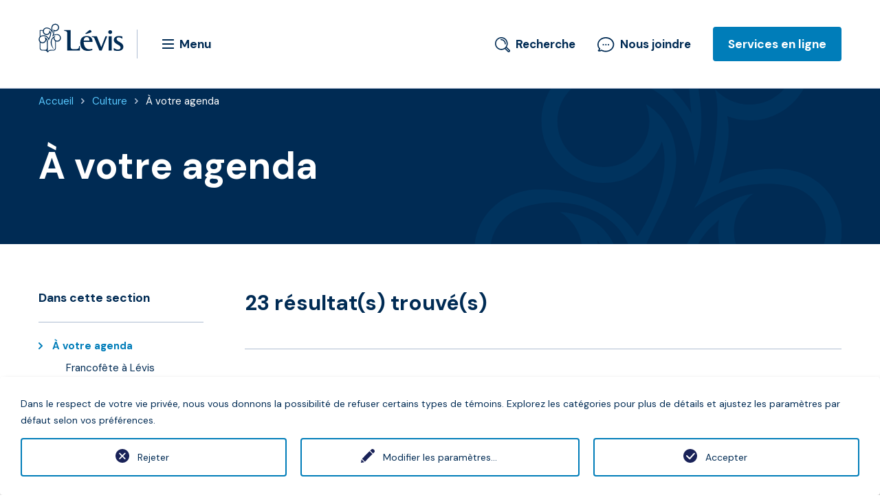

--- FILE ---
content_type: text/html; charset=utf-8
request_url: https://www.ville.levis.qc.ca/culture/a-votre-agenda/?tx_solr%5Bfilter%5D%5B1%5D=category%3AExpositions
body_size: 20293
content:
<!DOCTYPE html>
<html lang="fr">
<head>

<meta charset="utf-8">
<!-- 
	This website is powered by TYPO3 - inspiring people to share!
	TYPO3 is a free open source Content Management Framework initially created by Kasper Skaarhoj and licensed under GNU/GPL.
	TYPO3 is copyright 1998-2019 of Kasper Skaarhoj. Extensions are copyright of their respective owners.
	Information and contribution at https://typo3.org/
-->

<base href="https://www.ville.levis.qc.ca/">


<meta name="generator" content="TYPO3 CMS">
<meta name="description" content="Calendrier des activités et événements des arts et de la culture">
<meta name="author" content="Ville de Lévis">
<meta name="keywords" content="événement, culture, théâtre, musique, galerie d'art,ville,levis">


<link rel="stylesheet" type="text/css" href="typo3temp/assets/css/363ecc06b3.css?1731042142" media="all">
<link rel="stylesheet" type="text/css" href="typo3conf/ext/ns_twitter/Resources/Public/Css/style.css?1731041367" media="all">
<link rel="stylesheet" type="text/css" href="typo3conf/ext/ns_twitter/Resources/Public/Css/font-awesome/css/font-awesome.min.css?1731041367" media="all">
<link rel="stylesheet" type="text/css" href="typo3conf/ext/we_cookie_consent/Resources/Public/Stylesheet/style.css?1731041368" media="all">
<link rel="stylesheet" type="text/css" href="fileadmin/templates/villelevis/tmpl/style.css?1769453003" media="all">




<script src="fileadmin/templates/villelevis/tmpl/javascripts/modernizr.foundation.js?1731041366" type="text/javascript"></script>
<script src="typo3conf/ext/solr/Resources/Public/JavaScript/JQuery/jquery.min.js?1731041367" type="text/javascript"></script>
<script src="fileadmin/templates/villelevis/tmpl/javascripts/lbo-conditional-field.js?1731041366" type="text/javascript"></script>
<script src="https://maps.googleapis.com/maps/api/js?key=AIzaSyBNn0_TGzoBYwYARWA-lXqDXZN9aIQ5tqg" type="text/javascript"></script>
<script src="fileadmin/templates/villelevis/tmpl/javascripts/iframeResizer.min.js?1731041366" type="text/javascript"></script>
<script src="https://kit.fontawesome.com/28226af725.js" type="text/javascript"></script>




		<!-- Google Tag Manager --><script type="opt-in" data-type="text/javascript" data-name="other-1">(function(w,d,s,l,i){w[l]=w[l]||[];w[l].push({'gtm.start':
new Date().getTime(),event:'gtm.js'});var f=d.getElementsByTagName(s)[0],
j=d.createElement(s),dl=l!='dataLayer'?'&l='+l:'';j.async=true;j.src=
'https://www.googletagmanager.com/gtm.js?id='+i+dl;f.parentNode.insertBefore(j,f);
})(window,document,'script','dataLayer','GTM-MLBMH9K');</script><!-- End Google Tag Manager --><!-- Facebook Pixel Code --><script type="opt-in" data-type="text/javascript" data-name="other-6">
            !function(f,b,e,v,n,t,s){
                if(f.fbq)return;n=f.fbq=function(){n.callMethod?n.callMethod.apply(n,arguments):n.queue.push(arguments)};
                if(!f._fbq)f._fbq=n;n.push=n;n.loaded=!0;n.version='2.0';
                n.queue=[];t=b.createElement(e);t.async=!0;
                t.src=v;s=b.getElementsByTagName(e)[0];
                s.parentNode.insertBefore(t,s)
            }(window,document,'script','https://connect.facebook.net/en_US/fbevents.js');
            fbq('init', '1648454838546512');
            fbq('track', 'PageView');
        </script><noscript><img height="1" width="1" data-src="https://www.facebook.com/tr?id=1648454838546512&ev=PageView&noscript=1"/></noscript><!-- Pixel Metricool --><script type="opt-in" data-type="text/javascript" data-name="other-8">function loadScript(a){var b=document.getElementsByTagName("head")[0],c=document.createElement("script");c.,c.data-src="https://tracker.metricool.com/resources/be.js",c.onreadystatechange=a,c.onload=a,b.appendChild(c)}loadScript(function(){beTracker.t({hash:"a6310d6afa4e2bee388bd5e1d1f5f08d"})});</script><!-- SnapChat Pixel Code --><script type="opt-in" data-type="text/javascript" data-name="other-5" type='text/javascript'>(function(e,t,n){if(e.snaptr)return;var a=e.snaptr=function() {a.handleRequest?a.handleRequest.apply(a,arguments):a.queue.push(arguments)}; a.queue=[];var s='script';r=t.createElement(s);r.async=!0; r.src=n;var u=t.getElementsByTagName(s)[0]; u.parentNode.insertBefore(r,u);})(window,document, 'https://sc-static.net/scevent.min.js'); snaptr('init', '881e464e-e1de-4ba3-a547-6b2702a89ef5', { 'user_email': '__INSERT_USER_EMAIL__' }); snaptr('track', 'PAGE_VIEW'); </script><!-- TikTok Pixel Code --><script type="opt-in" data-type="text/javascript" data-name="other-4">!function (w, d, t) {w.TiktokAnalyticsObject=t;var ttq=w[t]=w[t]||[];ttq.methods=["page","track","identify","instances","debug","on","off","once","ready","alias","group","enableCookie","disableCookie"],ttq.setAndDefer=function(t,e){t[e]=function(){t.push([e].concat(Array.prototype.slice.call(arguments,0)))}};for(var i=0;i<ttq.methods.length;i++)ttq.setAndDefer(ttq,ttq.methods[i]);ttq.instance=function(t){for(var e=ttq._i[t]||[],n=0;n<ttq.methods.length;n++)ttq.setAndDefer(e,ttq.methods[n]);return e},ttq.load=function(e,n){var i="https://analytics.tiktok.com/i18n/pixel/events.js";ttq._i=ttq._i||{},ttq._i[e]=[],ttq._i[e]._u=i,ttq._t=ttq._t||{},ttq._t[e]=+new Date,ttq._o=ttq._o||{},ttq._o[e]=n||{};var o=document.createElement("script");o.,o.async=!0,o.src=i+"?sdkid="+e+"&lib="+t;var a=document.getElementsByTagName("script")[0];a.parentNode.insertBefore(o,a)}; ttq.load('C0ILLASP76SVVJ0V08FG'); ttq.page(); }(window, document, 'ttq'); </script>
	
<title>À votre agenda&nbsp;- Ville de Lévis </title><meta name="DC.keywords" content="événement, culture, théâtre, musique, galerie d'artville,levis" /><meta name="DC.creator" content="Ville de Lévis" /><meta name="DC.description" content="Calendrier des activités et événements des arts et de la culture" />    <script>var tx_solr_suggestUrl = "/index.php?eID=tx_solr_vdlsuggest&id=434";</script>        <link rel="stylesheet" href="https://code.jquery.com/ui/1.10.1/themes/base/jquery-ui.css" />        <meta name="viewport" content="width=device-width, initial-scale=1">        <script type="text/javascript">
            if (!Array.prototype.indexOf) {
                Array.prototype.indexOf = function(obj, start) {
                    for (var i = (start || 0), j = this.length; i < j; i++) {
                        if (this[i] === obj) {
                            return i;
                        }
                    }
                    return -1;
                };
            }
        </script><meta property="og:image" content="https://www.ville.levis.qc.ca/fileadmin/documents/meta-img/votre-agenda-meta.jpg"><meta property="og:image:width" content="1200"><meta property="og:image:height" content="630"><meta property="og:url" content="https://www.ville.levis.qc.ca/culture/a-votre-agenda/recherche/Rue%20de%20levis/?tx_solr%5Bfilter%5D%5B32%5D=type%3Aevent&tx_solr%5Bpage%5D=12"><meta property="og:description" content="Calendrier des activités et événements des arts et de la culture"><meta name="twitter:description" content="Calendrier des activités et événements des arts et de la culture"><meta name="twitter:image" content="https://www.ville.levis.qc.ca/fileadmin/documents/meta-img/votre-agenda-meta.jpg">

</head>
<body class="art-et-culture">


        <header id="branding" role="banner"><div class="content"><div class="wrapper"><a href="#" id="passer-au-contenu" class="visuallyhidden">Passer au contenu</a><h1 class="logo"><a href="/"><img src="fileadmin/templates/villelevis/tmpl/images/v2020/logos/logo-levis-124x49.svg" width="124" height="49"   alt="Ville de Lévis" ></a></h1><a href="#" class="nav-mega-menu-toggle">                <svg xmlns="http://www.w3.org/2000/svg" width="17" height="14" viewBox="0 0 17 14" 
                class="nav-mega-menu-icon" aria-hidden="true"><g fill="none"><rect x="-319" y="-58" width="1440" 
                height="6154" /><rect x="-15" y="-15" width="102" height="45" rx="5"/>
                <g class="main-color" fill="#002B54"><path d="M16.5 12C16.8 12 17 12.2 17 12.5L17 13.5C17 13.8 
                16.8 14 16.5 14L0.5 14C0.2 14 0 13.8 0 13.5L0 12.5C0 12.2 0.2 12 0.5 12L16.5 12ZM16.5 6C16.8 6 
                17 6.2 17 6.5L17 7.5C17 7.8 16.8 8 16.5 8L0.5 8C0.2 8 0 7.8 0 7.5L0 6.5C0 6.2 0.2 6 0.5 6L16.5 
                6ZM16.5 0C16.8 0 17 0.2 17 0.5L17 1.5C17 1.8 16.8 2 16.5 2L0.5 2C0.2 2 0 1.8 0 1.5L0 0.5C0 0.2 
                0.2 0 0.5 0L16.5 0Z"/></g></g></svg><span>Menu</span></a><nav role="navigation" class="nav-wrapper"><div class="nav-overlay"></div><div class="nav-scroller"><div class="nav-row"><div class="nav-column"><div class="nav-panel"><div class="nav-mobi-extras hide-for-middle-up"></div><h2>Naviguer</h2><ul class="nav-mega-menu"><li><a href="cour-municipale/">Cour municipale</a><div class="submenu"><ul class="submenu-list"><li><a href="cour-municipale/paiements/"><span>Paiement à la cour municipale</span></a></li><li><a href="cour-municipale/constat-dinfraction/"><span>Constat d'infraction</span></a></li><li><a href="cour-municipale/horaire-et-coordonnees-de-la-cour-municipale/"><span>Horaire et coordonnées de la Cour municipale</span></a></li><li><a href="cour-municipale/matiere-criminelle/"><span>Matière criminelle</span></a></li><li><a href="cour-municipale/matiere-penale/"><span>Matière pénale</span></a></li><li><a href="cour-municipale/avis-de-publication-roles-et-calendrier-de-la-cour-municipale/"><span>Avis de publication, rôles et calendrier de la cour municipale</span></a></li><li><a href="cour-municipale/service-dinformation-juridique/"><span>Service d'information juridique</span></a></li><li><a href="cour-municipale/tribunal-adapte/"><span>Tribunal adapté</span></a></li><li><a href="cour-municipale/se-preparer-a-se-representer-seul/"><span>Se préparer à se représenter seul</span></a></li></ul></div></li><li class="active "><a href="culture/" class="oneliner">Culture</a><div class="submenu"><ul class="submenu-list"><li class="active"><a href="culture/a-votre-agenda/"><span>À votre agenda<span class="visuallyhidden">Page active</span></span></a></li><li><a href="culture/loisirs/"><span>Activités culturelles du Guide des loisirs</span></a></li><li><a href="culture/actualites/"><span>Actualités - Arts et culture</span></a></li><li><a href="culture/arts-visuels/"><span>Arts visuels</span></a></li><li><a href="culture/attraits-culturels/"><span>Attraits culturels</span></a></li><li><a href="culture/bibliotheques/"><span>Bibliothèques</span></a></li><li><a href="culture/bulletin-des-arts-et-de-la-culture/"><span>Bulletin des arts et de la culture</span></a></li><li><a href="culture/histoire-patrimoine/"><span>Histoire et patrimoine</span></a></li><li><a href="culture/organismes-culturels/"><span>Organismes culturels</span></a></li><li><a href="culture/politiques-publications/"><span>Politiques, publications et brochures</span></a></li></ul></div></li><li><a href="developpement-planification/">Développement et planification</a><div class="submenu"><ul class="submenu-list"><li><a href="developpement-planification/agriculture/"><span>Agriculture</span></a></li><li><a href="developpement-planification/architecture-patrimoniale/"><span>Architecture patrimoniale</span></a></li><li><a href="developpement-planification/aspects-environnementaux/"><span>Aspects environnementaux à considérer</span></a></li><li><a href="developpement-planification/bureau-projet/"><span>Bureau de projets</span></a></li><li><a href="developpement-planification/pctr/"><span>Réseau de positionnement cinématique en temps réel</span></a></li><li><a href="developpement-planification/commandites-soutien-evenements/"><span>Commandites et soutien aux organisateurs d’événements</span></a></li><li><a href="developpement-planification/contribution-au-developpement/"><span>Contribution au développement</span></a></li><li><a href="developpement-planification/developpement-residentiel/"><span>Développement résidentiel</span></a></li><li><a href="developpement-planification/developpement-social-et-communautaire/"><span>Développement social et communautaire</span></a></li><li><a href="developpement-planification/immigration/"><span>Immigrer et vivre à Lévis</span></a></li><li><a href="developpement-planification/normes-procedures/"><span>Normes et procédures pour travaux d'ingénierie</span></a></li><li><a href="developpement-planification/planification-urbanisme/"><span>Planification du territoire et urbanisme</span></a></li><li><a href="developpement-planification/ppu-programmes-particuliers-durbanisme/"><span>PPU - Programmes particuliers d’urbanisme</span></a></li><li><a href="developpement-planification/quartiers-historiques-revitalisation/"><span>Quartiers historiques et revitalisation</span></a></li><li><a href="developpement-planification/reglements-a-caractere-provisoire-sur-les-projets-de-construction/"><span>Règlements à caractère provisoire sur les projets de construction</span></a></li><li><a href="developpement-planification/entreprises/"><span>Soutien aux entreprises</span></a></li><li><a href="developpement-planification/statistiques-indicateurs-developpement/"><span>Statistiques et indicateurs de développement</span></a></li><li><a href="developpement-planification/verifier-votre-adresse/"><span>Vérifier votre adresse</span></a></li></ul></div></li><li><a href="environnement-et-collectes/">Environnement et collectes</a><div class="submenu"><ul class="submenu-list"><li><a href="environnement-et-collectes/aide-financiere/"><span>Aides financières environnementales</span></a></li><li><a href="environnement-et-collectes/arbres-plantes-envahissantes-et-insectes-nuisibles/"><span>Arbres, plantes envahissantes et insectes nuisibles</span></a></li><li><a href="environnement-et-collectes/collectes/"><span>Collectes</span></a></li><li><a href="environnement-et-collectes/eaux-usees-des-entreprises/"><span>Eaux usées des entreprises</span></a></li><li><a href="environnement-et-collectes/lieux/"><span>Écocentres et lieux de dépôt</span></a></li><li><a href="environnement-et-collectes/embellisement-horticole/"><span>Embellisement horticole</span></a></li><li><a href="environnement-et-collectes/agir-au-quotidien/"><span>Gestes et conseils écoresponsables</span></a></li><li><a href="environnement-et-collectes/guide-du-tri-et-reemploi/guide-du-tri/"><span>Guide du tri</span></a></li><li><a href="environnement-et-collectes/installations-septiques/"><span>Installations septiques</span></a></li><li><a href="environnement-et-collectes/politiques-et-plans-dactions-en-environnement/"><span>Politiques et plans d'actions en environnement</span></a></li><li><a href="environnement-et-collectes/education-formation/"><span>Programmes éducatifs environnementaux</span></a></li><li><a href="environnement-et-collectes/grands-dossiers/"><span>Protection de l'environnement</span></a></li></ul></div></li><li><a href="la-ville/" class="oneliner">La Ville</a><div class="submenu"><ul class="submenu-list"><li><a href="la-ville/nousjoindre/"><span>311 Lévis</span></a></li><li><a href="la-ville/arrondissements/"><span>Arrondissements</span></a></li><li><a href="la-ville/carrieres-a-la-ville-de-levis/"><span>Carrières et offres d'emploi</span></a></li><li><a href="la-ville/mariage-civil/"><span>Célébration d'une union civile ou d'un mariage</span></a></li><li><a href="la-ville/conseil-municipal/"><span>Conseil municipal</span></a></li><li><a href="la-ville/contrats-appels-offres/"><span>Contrats et appels d'offres</span></a></li><li><a href="la-ville/demande-dacces-a-un-document-de-la-ville/"><span>Demande d'accès à un document de la Ville</span></a></li><li><a href="la-ville/divulgation-dactes-reprehensibles/"><span>Divulgation d’actes répréhensibles</span></a></li><li><a href="la-ville/election-municipale/"><span>Élection municipale</span></a></li><li><a href="la-ville/finances/"><span>Finances et gestion de la dette</span></a></li><li><a href="la-ville/mission-vision/"><span>Mission et vision</span></a></li><li><a href="la-ville/participation-citoyenne/"><span>Participation citoyenne</span></a></li><li><a href="la-ville/politiques-plans-action/"><span>Politiques et plans d'action</span></a></li><li><a href="la-ville/prix/"><span>Prix et distinctions</span></a></li><li><a href="la-ville/statistiques/"><span>Statistiques et cartes</span></a></li><li><a href="la-ville/structure-administrative/"><span>Organisation municipale</span></a></li><li><a href="la-ville/verificateur-general/"><span>Vérificateur général</span></a></li></ul></div></li><li><a href="securite/" class="oneliner">Sécurité publique</a><div class="submenu"><ul class="submenu-list"><li><a href="securite/numeros-services-urgence/"><span>Numéros et services d'urgence</span></a></li><li><a href="securite/service-de-police/"><span>Service de police</span></a></li><li><a href="securite/securite-incendie/"><span>Sécurité incendie</span></a></li><li><a href="securite-publique/securite-civile/"><span>Sécurité civile</span></a></li><li><a href="securite-publique/securite-routiere/"><span>Sécurité routière et circulation</span></a></li></ul></div></li><li><a href="loisirs/">Sports et loisirs</a><div class="submenu"><ul class="submenu-list"><li><a href="loisirs/carte/"><span>Carte et horaires des installations sportives</span></a></li><li><a href="loisirs/activites-libres/"><span>Activités sportives et de loisirs</span></a></li><li><a href="loisirs/installations-sportives/parcs-et-espaces-verts/"><span>Parcs et espaces verts</span></a></li><li><a href="loisirs/installations-sportives/location/"><span>Location de salles communautaires et d'installations sportives</span></a></li><li><a href="loisirs/installations-sportives/complexe-aquatique-multifonctionnel/"><span>Complexe aquatique multifonctionnel</span></a></li><li><a href="loisirs/programmation/"><span>Guide des loisirs et inscription</span></a></li><li><a href="loisirs/camps-de-jour/"><span>Camp de jour</span></a></li><li><a href="loisirs/organismes/"><span>Organismes</span></a></li><li><a href="loisirs/bourses-aux-athletes-ambassadeurs/"><span>Bourses aux athlètes ambassadeurs</span></a></li><li><a href="loisirs/centre-culturel-de-levis/"><span>Centre culturel de Lévis</span></a></li><li><a href="loisirs/saines-habitudes/"><span>Saines habitudes de vie</span></a></li></ul></div></li><li><a href="taxes-permis-reglements/">Taxes, permis et règlements</a><div class="submenu"><ul class="submenu-list"><li><a href="taxes-permis-reglements/animaux/"><span>Animaux</span></a></li><li><a href="taxes-permis-reglements/autorisations-et-demandes-de-permis/"><span>Autorisations et demandes de permis</span></a></li><li><a href="taxes-permis-reglements/avis-publics/"><span>Avis publics</span></a></li><li><a href="taxes-permis-reglements/hebergement-touristique/"><span>Encadrement de l’hébergement touristique dans les résidences principales</span></a></li><li><a href="taxes-permis-reglements/fiches-de-reglementation-simplifiee/"><span>Fiches de réglementation simplifiée</span></a></li><li><a href="taxes-permis-reglements/programmes-subventions/"><span>Programmes de subventions</span></a></li><li><a href="taxes-permis-reglements/reglements-municipaux/"><span>Règlements municipaux</span></a></li><li><a href="taxes-permis-reglements/taxes-municipales/"><span>Taxes municipales</span></a></li><li><a href="taxes-permis-reglements/autres-taxations/"><span>Autres taxations</span></a></li><li><a href="taxes-permis-reglements/role-devaluation-fonciere/"><span>Rôle d’évaluation foncière</span></a></li></ul></div></li><li><a href="transport-et-infrastructures/">Transport et infrastructures</a><div class="submenu"><ul class="submenu-list"><li><a href="transport-et-infrastructures/bornes-de-recharge-electrique/"><span>Bornes de recharge électrique</span></a></li><li><a href="transport-et-infrastructures/projet-de-transport-collectif-et-actif-sur-le-boulevard-guillaume-couture/"><span>Projet de transport collectif et actif sur le boulevard Guillaume-Couture</span></a></li><li><a href="transport-et-infrastructures/deneigement/"><span>Déneigement</span></a></li><li><a href="transport-et-infrastructures/bris/"><span>En cas de bris</span></a></li><li><a href="transport-et-infrastructures/evenement-circulation/"><span>Événements et circulation</span></a></li><li><a href="transport-et-infrastructures/levis-en-chantier/"><span>Lévis en chantier</span></a></li><li><a href="transport-et-infrastructures/aqueduc/"><span>Réseau d'eau et d'égout</span></a></li><li><a href="transport-et-infrastructures/reseau-routier/"><span>Réseau routier</span></a></li><li><a href="transport-et-infrastructures/societe-transport-levis/"><span>Société de transport de Lévis</span></a></li><li><a href="transport-et-infrastructures/traverse/"><span>Traverse Québec-Lévis</span></a></li></ul></div></li></ul><a href="#" class="nav-mega-menu-close"><span class="visuallyhidden">Fermer la navigation</span></a></div></div></div></div></nav><a href="#" class="header-search-link">                <svg width="22px" height="22px" viewBox="0 0 22 22" version="1.1" xmlns="http://www.w3.org/2000/svg" xmlns:xlink="http://www.w3.org/1999/xlink">
                    <g id="Guide-de-style" stroke="none" stroke-width="1" fill="none" fill-rule="evenodd">
                        <g class="fill-switch" transform="translate(-654.000000, -1360.000000)" fill="#002B54" fill-rule="nonzero" id="Icônes">
                            <g transform="translate(526.000000, 1286.000000)">
                                <g id="Base" transform="translate(0.000000, 69.000000)">
                                    <path d="M137.274005,5 C142.400468,5 146.548009,9.17688679 146.548009,14.3396226 C146.548009,16.0778302 146.058548,17.7641509 145.18267,19.2169811 L145.18267,19.2169811 L149.407494,23.4457547 C149.793911,23.8608491 150,24.379717 150,24.9245283 C150,25.495283 149.793911,26.0141509 149.407494,26.4033019 C148.995316,26.7924528 148.505855,27 147.93911,27 C147.372365,27 146.857143,26.7924528 146.470726,26.4033019 L146.470726,26.4033019 L142.297424,22.2004717 C140.803279,23.1603774 139.051522,23.6792453 137.274005,23.6792453 C132.147541,23.6792453 128,19.5023585 128,14.3396226 C128,9.17688679 132.147541,5 137.274005,5 Z M144.229508,20.4882075 L143.508197,21.2146226 L147.552693,25.2877358 C147.733021,25.4693396 148.093677,25.4693396 148.274005,25.2877358 C148.377049,25.2099057 148.428571,25.0801887 148.428571,24.9245283 C148.428571,24.7948113 148.377049,24.6650943 148.274005,24.5613208 L148.274005,24.5613208 L144.229508,20.4882075 Z M137.274005,6.60849057 C133.04918,6.60849057 129.59719,10.0849057 129.59719,14.3396226 C129.59719,18.5943396 133.04918,22.0707547 137.274005,22.0707547 C138.948478,22.0707547 140.545667,21.5259434 141.885246,20.5141509 L141.885246,20.5141509 L142.42623,20.125 L143.147541,19.4245283 L143.12178,19.3985849 L143.508197,18.8537736 C144.461358,17.5306604 144.95082,15.9740566 144.95082,14.3396226 C144.95082,10.0849057 141.498829,6.60849057 137.274005,6.60849057 Z M136.758782,7.85377358 C140.59719,7.85377358 143.714286,10.9929245 143.714286,14.8584906 C143.714286,15.2995283 143.379391,15.6367925 142.941452,15.6367925 C142.503513,15.6367925 142.168618,15.2995283 142.168618,14.8584906 C142.168618,11.8490566 139.747073,9.41037736 136.758782,9.41037736 C136.320843,9.41037736 135.985948,9.07311321 135.985948,8.63207547 C135.985948,8.19103774 136.320843,7.85377358 136.758782,7.85377358 Z" id="ico_recherche"></path>
                                </g>
                            </g>
                        </g>
                    </g>
                </svg><span>Recherche</span></a><div class="searchbar-wrapper"><div class="searchbar"><form action="no_cache/recherche-avancee/" class="autocompletion"><input type="text" name="q" id="search-text" value="" class="tx-solr-q" title="Que cherchez-vous?" placeholder="Que cherchez-vous?"><button type="submit" title="Lancer la recherche"><img src="fileadmin/templates/villelevis/tmpl/images/v2020/small_icons/ico_recherche.svg"></button></form><a href="#" class="header-search-close"><span class="visuallyhidden">Fermer la recherche</span></a></div></div><a href="la-ville/nousjoindre/" class="header-contact-link">                <svg width="25px" height="22px" viewBox="0 0 25 22" version="1.1" xmlns="http://www.w3.org/2000/svg" xmlns:xlink="http://www.w3.org/1999/xlink">
                    <g id="Guide-de-style" stroke="none" stroke-width="1" fill="none" fill-rule="evenodd">
                        <g class="fill-switch" transform="translate(-696.000000, -1360.000000)" fill="#002B54" fill-rule="nonzero" id="Icônes">
                            <g transform="translate(526.000000, 1286.000000)">
                                <g id="Base" transform="translate(0.000000, 69.000000)">
                                    <path d="M182.152663,5 L182.516688,5.00100839 C185.810982,5.05626592 188.987617,6.35771921 191.222496,8.57221721 C193.206793,10.5389476 194.3,13.0648522 194.3,15.6850366 C194.3,21.6468861 188.848056,26.4920034 182.149639,26.4920034 C181.375002,26.4920034 180.592228,26.4296352 179.811987,26.3059298 L179.344231,26.2243544 L178.879013,26.1283937 L178.547013,26.0540249 C177.60064,25.8248203 176.734072,25.4850852 176.042651,25.0489544 C174.774478,25.6878524 173.317699,25.9009287 171.602309,25.699617 C171.133051,25.6472927 170.724766,25.2848017 170.607438,24.8160937 C170.503687,24.3483921 170.68683,23.8992867 171.103074,23.6015208 C171.443276,23.3894054 171.753777,23.0928025 171.997148,22.7508957 L172.113066,22.5763484 L172.216678,22.3957924 L172.30937,22.205507 L172.35965,22.1602571 L172.291561,22.0788641 C171.046463,20.5849932 170.269878,18.7495613 170.058547,16.8185939 L170.02557,16.455478 L170.006062,16.0915637 L170,15.7463624 C170,10.0133669 175.105617,5.30271292 181.528366,5.01400533 L181.840156,5.00350093 L182.152663,5 Z M182.089035,6.77398147 C176.331811,6.77398147 171.65133,10.8294198 171.65133,15.8069666 C171.65133,17.8729773 172.443531,19.8213891 173.944498,21.4477149 C174.119818,21.6214259 174.193627,21.9273226 174.134784,22.1871656 L174.101353,22.2951877 L173.942602,22.6797702 L173.797188,23.0021064 C173.733228,23.1357652 173.670791,23.2545906 173.60616,23.3650839 L173.507101,23.5253873 L173.416459,23.6577097 L173.267379,23.8481002 L172.951538,24.0843748 L173.369319,24.0469451 C173.965805,23.9925271 174.528493,23.8486241 175.050585,23.6174488 L175.308216,23.4945986 L175.559363,23.3571191 C175.82898,23.1881658 176.135316,23.1826703 176.404895,23.3291304 L176.50412,23.3911534 L176.608457,23.4777893 C177.17599,23.8014554 177.878251,24.0816432 178.714797,24.3233631 L179.081538,24.4246168 L179.611459,24.5593099 C180.41487,24.7441585 181.264575,24.8406732 182.089035,24.8406732 C187.846428,24.8406732 192.52674,20.7850901 192.52674,15.8069666 C192.52674,10.8294198 187.846259,6.77398147 182.089035,6.77398147 Z M178.55,14.9999998 C179.104273,14.9999998 179.6,15.495612 179.6,16.0495803 C179.6,16.644483 179.13157,17.0999998 178.55,17.0999998 C177.995535,17.0999998 177.5,16.6041959 177.5,16.0495803 C177.5,15.495612 177.995727,14.9999998 178.55,14.9999998 Z M182.3,14.9999998 C182.854273,14.9999998 183.35,15.495612 183.35,16.0495803 C183.35,16.644483 182.88157,17.0999998 182.3,17.0999998 C181.745535,17.0999998 181.25,16.6041959 181.25,16.0495803 C181.25,15.495612 181.745727,14.9999998 182.3,14.9999998 Z M186.05,14.9999998 C186.604273,14.9999998 187.1,15.495612 187.1,16.0495803 C187.1,16.644483 186.63157,17.0999998 186.05,17.0999998 C185.495535,17.0999998 185,16.6041959 185,16.0495803 C185,15.495612 185.495727,14.9999998 186.05,14.9999998 Z" id="ico_nousjoindre"></path>
                                </g>
                            </g>
                        </g>
                    </g>
                </svg>Nous joindre</a><a href="/accueil/services-en-lignes/" class="header-services-link">Services en ligne</a><div class="header-services-wrapper"><div class="header-services-overlay"></div><div class="header-services-panel"><a href="#" class="header-services-close"><span class="visuallyhidden">Fermer le panneau de Services en ligne</span></a><h2>Services en ligne</h2><ul><li><a href="transport-et-infrastructures/reseau-routier/entrave-de-la-voie-publique/">Autorisation d'entrave sur la voie publique</a></li><li><a href="culture/bibliotheques/catalogue-et-recherche/">Catalogue des bibliothèques</a></li><li><a href="accueil/formulaires/inscription-a-la-collecte-des-encombrants/">Collecte des encombrants</a></li><li><a href="taxes-permis-reglements/taxes-municipales/consulter-un-compte-de-taxes/">Compte de taxes en ligne</a></li><li><a href="https://e-services.acceo.com/gsel_bean/controller/ConstatPub/U3131/contester?fourn_const_seq=355&amp;lFournConstSeq=355&amp;nstd_sNoContrevenant=&amp;dtNaissance=&amp;g-recaptcha-response=">Contester un constat d'infraction</a></li><li><a href="info-levis/">Info-Lévis - Avis courriels et textos</a></li><li><a href="loisirs/programmation/inscription/">Inscription aux loisirs</a></li><li><a href="https://inscriptionsbibliotheques.ville.levis.qc.ca/fr/inscriptions-aux-activites">Inscription aux activités des bibliothèques</a></li><li><a href="cour-municipale/paiements/">Payer un constat d'infraction</a></li><li><a href="taxes-permis-reglements/autorisations-et-demandes-de-permis/permis-de-construction-et-de-renovation/demande-de-permis-de-construction/">Permis de construction</a></li><li><a href="securite/service-de-police/rapport-devenement-a-la-police/">Rapport d'événement à la police</a></li><li><a href="securite-publique/securite-civile/service-dalerte-automatise/">Service d'alerte automatisé</a></li><li><a href="la-ville/divulgation-dactes-reprehensibles/">Signaler un acte répréhensible</a></li></ul><h2>Formulaires en ligne</h2><ul><li><a href="accueil/formulaires/assistance-policiere-randonnee/">Assistance policière pour une randonnée</a></li><li><a href="accueil/formulaires/autorisation-fermeture-rue/">Autorisation de fermeture de rue</a></li><li><a href="https://app.smartsheet.com/b/form/7d4ad2d5e03e4ae389f3f4b92e37f2f2" target="_blank">Autorisation de parade</a></li><li><a href="taxes-permis-reglements/autorisations-et-demandes-de-permis/autorisation-de-tournage/">Autorisation de tournage</a></li><li><a href="accueil/formulaires/avis-dinscription-au-role-de-la-cour/">Avis d’inscription au rôle de la cour</a></li><li><a href="https://formulaires.ville.levis.qc.ca/view.php?id=33174" target="_blank">Camp de jour - Demande de remboursement</a></li><li><a href="https://fichesante.acceo.com/levis/" target="_blank">Camp de jour - Fiche santé</a></li><li><a href="https://levis.metaprisme.com/" target="_blank">Camp de jour - Identification de besoins particuliers</a></li><li><a href="accueil/formulaires/demande-de-certificat-du-greffier/">Demande de certificat du greffier</a></li><li><a href="accueil/formulaires/inscription-a-la-collecte-des-encombrants/">Collecte des encombrants</a></li><li><a href="loisirs/organismes/boite-a-outils/">Demande d'affichage extérieur</a></li><li><a href="accueil/formulaires/demande-de-divulgation-de-la-preuve/">Demande de divulgation de la preuve</a></li><li><a href="accueil/formulaires/demande-de-remise-daudition/">Demande de remise d'audition</a></li><li><a href="la-ville/demande-dacces-a-un-document-de-la-ville/">Demande d’accès à un document</a></li><li><a href="accueil/formulaires/demande-denregistrement-audio-dune-audition/">Demande d’enregistrement audio d’une audition</a></li><li><a href="accueil/formulaires/demande-dentente-de-paiement/">Demande d’entente de paiement avec la Cour municipale</a></li><li><a href="accueil/formulaires/evaluation-programmes-de-prevention-du-service-de-police/">Évaluation - Programmes de prévention de la police</a></li><li><a href="accueil/formulaires/numero-de-client-pour-les-activites-de-loisirs/">Numéro de client pour les activités de loisirs</a></li><li><a href="accueil/formulaires/paiement-preautorise-du-compte-de-taxes/">Paiement préautorisé du compte de taxes</a></li><li><a href="accueil/formulaires/demande-de-permis-de-brulage/">Permis de brûlage</a></li><li><a href="https://www.ville.levis.qc.ca/transport-et-infrastructures/deneigement/permis-deneigement/#formulaire">Permis de déneigement</a></li><li><a href="accueil/formulaires/prevention-policiere-ecoles/">Programme de prévention du Service de Police</a></li><li><a href="securite/service-de-police/rapport-devenement-a-la-police/">Rapport d'événement à la police</a></li><li><a href="accueil/formulaires/reclamation-prejudice/">Réclamation en cas de préjudice</a></li><li><a href="https://www.ville.levis.qc.ca/machform/view.php?id=59611">Remboursement d'une activité de loisirs</a></li><li><a href="accueil/formulaires/nid-de-poule/">Signaler un nid-de-poule</a></li></ul></div></div></div></header><div class="header-spacer"></div>
        <div class="header-image"></div>
        <div class="left-sidebar">
            <div id="main" role="main">
                <div class="wrapper">
                    <div class="sidebar left"></div>
                    <div class="main-col"><article><div id="c1614" class="csc-frame csc-frame-default">
<div class="tx_solr container">
	<div class="row">
		<div class="col-md-12">
			<div class="solr-hero hero-wrapper">
    <div class="row">
        <div class="col-md-12">
            <nav class="breadcrumbs"><ul><li><a href="/">Accueil</a></li><li><a href="culture/">Culture</a></li><li><a href="culture/a-votre-agenda/" class="active">À votre agenda</a><span class="visuallyhidden">Page active</span></li></ul></nav>
            
            
                <h1>À votre agenda</h1>
                
        </div>
    </div>
</div>

		</div>
		<div class="col-md-3">
		
            
                <nav class="sub-nav"><h2 class="sub-nav-title">Dans cette section</h2><div class="mobile-dropdown-wrapper"><div class="mobile-dropdown-content"><ul><li class="active"><a href="culture/a-votre-agenda/">À votre agenda<span class="visuallyhidden"> Page courante</span></a><ul><li><a href="https://www.ville.levis.qc.ca/culture/a-votre-agenda/detail/evenement/550/">Francofête à Lévis</a></li><li><a href="galeriedeuxponts/">Galerie d'Art des Deux-Ponts</a></li><li><a href="culture/a-votre-agenda/journees-de-la-culture/">Journées de la culture</a></li><li><a href="matineesclassiques/">Matinées classiques</a></li><li><a href="mercrediscourantdairs/">Mercredis Courant d'Airs</a></li><li><a href="theatreambulant/">Théâtre ambulant</a></li></ul></li><li><a href="culture/loisirs/"><span>Activités culturelles du Guide des loisirs</span></a></li><li><a href="culture/actualites/"><span>Actualités</span></a></li><li><a href="culture/arts-visuels/"><span>Arts visuels</span></a></li><li><a href="culture/attraits-culturels/"><span>Attraits culturels</span></a></li><li><a href="culture/bibliotheques/"><span>Bibliothèques</span></a></li><li><a href="culture/bulletin-des-arts-et-de-la-culture/"><span>Bulletin des arts et de la culture</span></a></li><li><a href="culture/histoire-patrimoine/"><span>Histoire et patrimoine</span></a></li><li><a href="culture/organismes-culturels/"><span>Organismes culturels</span></a></li><li><a href="culture/politiques-publications/"><span>Politiques, publications et brochures</span></a></li></ul></div></div></nav>
                
		
	<div id="tx-solr-search-functions" class="search-filters-column">
		<h2 class="search-filters-main-title">
			<img src="/fileadmin/templates/villelevis/tmpl/images/v2020/small_icons/ico_filtres.svg">
			Filtres
		</h2>
		<div class="search-filters-main-wrapper">
			<div class="search-filters-main-content">
				
					
						
	
		<div id="tx-solr-facets-in-use" class="search-active-filters">
			<h3>Filtres actifs</h3>
			
				
					<p>
						Catégorie:
						
						Expositions<span class="nonbreaking-icon">&nbsp;
							<a href="culture/a-votre-agenda/" class="facet remove-facet-option solr-ajaxified btn btn-circle">
								<svg aria-hidden="true" width="13px" height="13px" viewBox="0 0 12 12" version="1.1" xmlns="http://www.w3.org/2000/svg" xmlns:xlink="http://www.w3.org/1999/xlink">
									<g id="Guide-de-style" stroke="none" stroke-width="1" fill="none" fill-rule="evenodd">
										<g transform="translate(-641.000000, -1458.000000)" fill="#007DB9" fill-rule="nonzero" id="Icônes">
											<g transform="translate(526.000000, 1286.000000)">
												<g id="Base" transform="translate(0.000000, 69.000000)">
													<path d="M120.554545,102.5 L120.457222,102.507853 C120.172135,102.554353 119.954545,102.801766 119.954545,103.1 L119.954,107.954 L115.099949,107.954545 C114.768629,107.954545 114.5,108.223175 114.5,108.554545 L114.5,109.445455 L114.507853,109.542778 C114.554353,109.827865 114.801766,110.045455 115.1,110.045455 L119.954,110.044 L119.954545,114.900051 C119.954545,115.231371 120.223175,115.5 120.554545,115.5 L121.445455,115.5 L121.542778,115.492147 C121.827865,115.445647 122.045455,115.198234 122.045455,114.9 L122.044,110.044 L126.899958,110.045455 C127.231371,110.045455 127.5,109.776825 127.5,109.445455 L127.5,108.554545 L127.492147,108.457222 C127.445647,108.172135 127.198234,107.954545 126.9,107.954545 L122.044,107.954 L122.045455,103.100042 C122.045455,102.768629 121.776825,102.5 121.445455,102.5 L120.554545,102.5 Z" id="ico_fermerfiltre" transform="translate(121.000000, 109.000000) rotate(45.000000) translate(-121.000000, -109.000000) "></path>
												</g>
											</g>
										</g>
									</g>
								</svg>
								<span class="visuallyhidden">Retirer ce filtre</span>
							</a>
						</span>
					</p>
				
			
			<p>
				<a href="culture/a-votre-agenda/" class="solr-ajaxified">
					Supprimer les filtres
				</a>
			</p>
		</div>
	

						
								<div class="leftsearch tx-solr-search-form">
									<h3 class="search-keyword-title">Entrez un mot clé</h3>
									

	<div class="tx-solr-search-form in-filter-search">
		<form method="get" id="tx-solr-search-form-pi-results" action="culture/a-votre-agenda/" data-suggest="culture/a-votre-agenda/?type=7384&amp;tx_solr%5BadditionalFilters%5D%5Btype%5D=type%3Atx_lbocal_domain_model_event&amp;tx_solr%5BadditionalFilters%5D%5Bdate%5D=%28startTime_dateS%3A%5BNOW%2FDAY%20TO%20%2A%5D%20OR%20endTime_dateS%3A%5BNOW%2FDAY%20TO%20%2A%5D%29&amp;tx_solr%5BadditionalFilters%5D%5Bcalendar%5D=calendar_stringS%3A7" data-suggest-header="Top Results" accept-charset="utf-8">
			<input type="hidden" name="L" value="0" />
			<input type="hidden" name="id" value="677" />

			<input type="text" class="tx-solr-q js-solr-q tx-solr-suggest tx-solr-suggest-focus form-control" name="tx_solr[q]" value="" />
			<button class="btn btn-default tx-solr-submit" type="submit">
				<img src="fileadmin/templates/villelevis/tmpl/images/v2020/small_icons/ico_recherche.svg">
				<span class="visuallyhidden">Rechercher ce mot clé</span>
				
			</button>
		</form>
	</div>


								</div>
							
						
	<div id="tx-solr-faceting">
		
			<div class="facet-area-main">
				<div class="solr-facets-available secondaryContentSection">
					<div class="facets">
						
							<div class="facet facet-type facet-type-options panel-group" id="facet-accordion-type">
								


    <div class="search-filter-options">
        <div class="panel-heading">
            <h3 class="facet-label search-filter-title">
                Type de contenu
                
            </h3>
        </div>
        <div class="facet-option-list facet-type-options fluidfacet list-group panel-collapse collapse" data-facet-name="type" data-facet-label="Type de contenu" id="facettype">
            
                <div class="list-group-item facet-option" data-facet-item-value="event">
                    <a class="facet solr-ajaxified" href="culture/a-votre-agenda/?tx_solr%5Bfilter%5D%5B1%5D=category%3AExpositions&amp;tx_solr%5Bfilter%5D%5B2%5D=type%3Aevent">Événements <span class="facet-result-count badge">(23)</span></a>
                </div>
            
            
        </div>

    </div>



							</div>
						
							<div class="facet facet-type facet-type-options panel-group" id="facet-accordion-category">
								


    <div class="search-filter-options">
        <div class="panel-heading">
            <h3 class="facet-label search-filter-title">
                Catégorie
                
            </h3>
        </div>
        <div class="facet-option-list facet-type-options fluidfacet list-group panel-collapse collapse" data-facet-name="category" data-facet-label="Catégorie" id="facetcategory">
            
                <div class="list-group-item facet-option" data-facet-item-value="Expositions">
                    <a class="facet solr-ajaxified" href="culture/a-votre-agenda/?tx_solr%5Bfilter%5D%5B1%5D=category%3AExpositions">Expositions <span class="facet-result-count badge">(23)</span></a>
                </div>
            
            
        </div>

    </div>



							</div>
						
							<div class="facet facet-type facet-type-dateRange panel-group" id="facet-accordion-startTime_dateS">
								

	<div class="search-filter-options search-filter-periode">
		<div class="panel-heading">
			<h3 class="facet-label panel-title">
				
				Période
			</h3>
		</div>

		<div class="panel-collapse collapse" id="facetstartTime_dateS">
			<div class="facet-option-list fluidfacet facet-type-dateRange"
				data-facet-name="startTime_dateS"
				data-facet-label="Période"
				data-range-min="2026-02-03T00:00:00+0000"
				data-range-max="2026-03-03T00:00:00+0000"
				data-range-min-selected=""
				data-range-max-selected=""
				data-range-gap="+1DAY"
				data-facet-url="culture/a-votre-agenda/?tx_solr%5Bfilter%5D%5B1%5D=category%3AExpositions&amp;tx_solr%5Bfilter%5D%5B2%5D=startTime_dateS%3A___FROM___-___TO___"
			>
				<input type="hidden" value="culture/a-votre-agenda/?tx_solr%5Bfilter%5D%5B1%5D=category%3AExpositions&amp;tx_solr%5Bfilter%5D%5B2%5D=startTime_dateS%3A___FROM___-___TO___" id="created_url">

				<div class="row">
					<div class="col-sm-6 search-filter-periode-input">
						<input type="text" class="dateselector form-control" id="start_date_created" placeholder="Date de début">
					</div>
					<div class="col-sm-6 search-filter-periode-input">
						<input type="text" class="dateselector form-control" id="end_date_created" placeholder="Date de fin">
					</div>
				</div>

			</div>
		</div>

	</div>

							</div>
						
							<div class="facet facet-type facet-type-queryGroup panel-group" id="facet-accordion-ranges">
								


    <div class="search-filter-options">
        <div class="panel-heading">
            <h3 class="facet-label search-filter-title">
                Afficher
                
            </h3>
        </div>
        <div class="facet-option-list facet-type-options fluidfacet list-group panel-collapse collapse" data-facet-name="ranges" data-facet-label="Afficher" id="facetranges">
            
                <div class="list-group-item facet-option" data-facet-item-value="semaine">
                    <a class="facet solr-ajaxified" href="culture/a-votre-agenda/?tx_solr%5Bfilter%5D%5B1%5D=category%3AExpositions&amp;tx_solr%5Bfilter%5D%5B2%5D=ranges%3Asemaine">7 prochains jours <span class="facet-result-count badge">(1)</span></a>
                </div>
            
                <div class="list-group-item facet-option" data-facet-item-value="mois">
                    <a class="facet solr-ajaxified" href="culture/a-votre-agenda/?tx_solr%5Bfilter%5D%5B1%5D=category%3AExpositions&amp;tx_solr%5Bfilter%5D%5B2%5D=ranges%3Amois">30 prochains jours <span class="facet-result-count badge">(4)</span></a>
                </div>
            
                <div class="list-group-item facet-option" data-facet-item-value="avenir">
                    <a class="facet solr-ajaxified" href="culture/a-votre-agenda/?tx_solr%5Bfilter%5D%5B1%5D=category%3AExpositions&amp;tx_solr%5Bfilter%5D%5B2%5D=ranges%3Aavenir">Tous les évènements à venir <span class="facet-result-count badge">(18)</span></a>
                </div>
            
            
        </div>

    </div>



							</div>
						
					</div>
				</div>
			</div>
		
	</div>


					
                    
					
						
	<div id="tx-solr-sorting" class="secondaryContentSection dropdown">
		<div class="search-filter-options filter-sorting">
			<div class="panel-heading">
				<h3 class="facet-label search-filter-title">
					Trier par
					<span class="caret"></span>
				</h3>
			</div>

			<div class="facet-option-list facet-type-sorting">
				
					
							
									<div class="list-group-item">
										<a href="culture/a-votre-agenda/tri/date+desc/?tx_solr%5Bfilter%5D%5B1%5D=category%3AExpositions" class="solr-ajaxified">Date</a>
									</div>
								
						
				
			</div>
		</div>
	</div>

					
						
			</div>
		</div>
	</div>
</div>
		<div class="col-md-9">
	<div id="tx-solr-search">


		<div class="row searchinfo">
			<div class="col-md-6">

			</div>
			<div class="col-md-6">
				
			</div>
		</div>
        
            
        
		<div class="row search-results-body">
			<div class="col-md-12">
				<h2 class="search-results-main-title">23 résultat(s) trouvé(s)</h2>
				
					



						<div data-start="1" class="results-list list-group">
							
								

    <div class="list-group-item search-result results-entry" data-document-score="1" data-document-id="898089b0797e8290faf7efe9ac0ac8f1d87633ef/tx_lbocal_domain_model_event/299" data-document-url="culture/a-votre-agenda/detail/evenement/299/">
        

        <div class="row">
            <div class="col-md-12">
                
                
                    <time>

                        
                                
                                Du  1 juin 2025 Au 25 mai 2026
                                
                                
                            

                    </time>
                


                
                        <h3 class="results-topic"><a href="culture/a-votre-agenda/detail/evenement/299/">Survolons notre territoire par Jean-Claude Légaré - Exposition extérieure</a></h3>
                    
            </div>
            
        </div>

        <div class="results-teaser">
            
                    
                            
                            
                                    <p class="result-content">Découvrez ces lieux qui nous sont familiers, mais inconnus au simple visiteur d'un jour. Ce projet est une fenêtre ouverte sur notre environnement, une ville théâtre avec ses...</p>
                                
                        
                
            
            <div class="result-categories">
                
                
                        
                        
                            
                                <a class="search-tag" href="culture/a-votre-agenda/?tx_solr%5Bfilter%5D%5B0%5D=category%3AExpositions&amp;cHash=0a1d92d190b33748cea47a8ee57495e1">Expositions</a>
                            
                        
                    
            </div>

            
            
        </div>
    </div>


							
								

    <div class="list-group-item search-result results-entry" data-document-score="1" data-document-id="898089b0797e8290faf7efe9ac0ac8f1d87633ef/tx_lbocal_domain_model_event/1585" data-document-url="culture/a-votre-agenda/detail/evenement/1585/">
        

        <div class="row">
            <div class="col-md-12">
                
                
                    <time>

                        
                                
                                Du 15 janvier 2026 Au  1 mars 2026
                                
                                
                            

                    </time>
                


                
                        <h3 class="results-topic"><a href="culture/a-votre-agenda/detail/evenement/1585/">Au détour du détail par Owen Munisamy</a></h3>
                    
            </div>
            
        </div>

        <div class="results-teaser">
            
                    
                            
                            
                                    <p class="result-content">Au détour du détail   invite à un voyage visuel où chaque œuvre révèle la richesse des formes et la puissance du regard. L’univers artistique d’Owen Munisamy oscille entre deux...</p>
                                
                        
                
            
            <div class="result-categories">
                
                
                        
                        
                            
                                <a class="search-tag" href="culture/a-votre-agenda/?tx_solr%5Bfilter%5D%5B0%5D=category%3AExpositions&amp;cHash=0a1d92d190b33748cea47a8ee57495e1">Expositions</a>
                            
                        
                    
            </div>

            
            
        </div>
    </div>


							
								

    <div class="list-group-item search-result results-entry" data-document-score="1" data-document-id="898089b0797e8290faf7efe9ac0ac8f1d87633ef/tx_lbocal_domain_model_event/1940" data-document-url="culture/a-votre-agenda/detail/evenement/1940/">
        

        <div class="row">
            <div class="col-md-12">
                
                
                    <time>

                        
                                
                                Du 25 janvier 2026 Au 18 février 2026
                                
                                
                            

                    </time>
                


                
                        <h3 class="results-topic"><a href="culture/a-votre-agenda/detail/evenement/1940/">Concours d&#039;oeuvres d&#039;art d&#039;Espace DCL</a></h3>
                    
            </div>
            
        </div>

        <div class="results-teaser">
            
                    
                            
                            
                                    <p class="result-content">Ce concours vise à favoriser l’émergence de nouveaux artistes lévisiens. Depuis ses débuts, il a été un tremplin important pour plusieurs peintres et sculpteurs. Un jury...</p>
                                
                        
                
            
            <div class="result-categories">
                
                
                        
                        
                            
                                <a class="search-tag" href="culture/a-votre-agenda/?tx_solr%5Bfilter%5D%5B0%5D=category%3AExpositions&amp;cHash=0a1d92d190b33748cea47a8ee57495e1">Expositions</a>
                            
                        
                    
            </div>

            
            
        </div>
    </div>


							
								

    <div class="list-group-item search-result results-entry" data-document-score="1" data-document-id="898089b0797e8290faf7efe9ac0ac8f1d87633ef/tx_lbocal_domain_model_event/1482" data-document-url="culture/a-votre-agenda/detail/evenement/1482/">
        

        <div class="row">
            <div class="col-md-12">
                
                
                    <time>

                        
                                
                                Du 30 janvier 2026 Au 13 décembre 2026
                                
                                
                            

                    </time>
                


                
                        <h3 class="results-topic"><a href="culture/a-votre-agenda/detail/evenement/1482/">Le coeur d&#039;un Village - L&#039;Espace culturel du Quartier Saint-Nicolas</a></h3>
                    
            </div>
            
        </div>

        <div class="results-teaser">
            
                    
                            
                            
                                    <p class="result-content">Entrez dans l’histoire, voyagez dans le temps et rencontrez les ancêtres et les familles de pionniers qui ont bâti l’actuel quartier Saint-Nicolas à Lévis. Cette exposition...</p>
                                
                        
                
            
            <div class="result-categories">
                
                
                        
                        
                            
                                <a class="search-tag" href="culture/a-votre-agenda/?tx_solr%5Bfilter%5D%5B0%5D=category%3AExpositions&amp;cHash=0a1d92d190b33748cea47a8ee57495e1">Expositions</a>
                            
                        
                    
            </div>

            
            
        </div>
    </div>


							
								

    <div class="list-group-item search-result results-entry" data-document-score="1" data-document-id="898089b0797e8290faf7efe9ac0ac8f1d87633ef/tx_lbocal_domain_model_event/1068" data-document-url="culture/a-votre-agenda/detail/evenement/1068/">
        

        <div class="row">
            <div class="col-md-12">
                
                
                    <time>

                        
                                
                                Du 31 janvier 2026 Au 22 février 2026
                                
                                
                            

                    </time>
                


                
                        <h3 class="results-topic"><a href="culture/a-votre-agenda/detail/evenement/1068/">Linéaments du quotidien de Xavier Dumas</a></h3>
                    
            </div>
            
        </div>

        <div class="results-teaser">
            
                    
                            
                            
                                    <p class="result-content">L’exposition de Xavier Dumas, finissant au baccalauréat en arts visuels et médiatiques de l’Université Laval. Elle présente les dernières recherches photographiques inédites de...</p>
                                
                        
                
            
            <div class="result-categories">
                
                
                        
                        
                            
                                <a class="search-tag" href="culture/a-votre-agenda/?tx_solr%5Bfilter%5D%5B0%5D=category%3AExpositions&amp;cHash=0a1d92d190b33748cea47a8ee57495e1">Expositions</a>
                            
                        
                    
            </div>

            
            
        </div>
    </div>


							
								

    <div class="list-group-item search-result results-entry" data-document-score="1" data-document-id="898089b0797e8290faf7efe9ac0ac8f1d87633ef/tx_lbocal_domain_model_event/1750" data-document-url="culture/a-votre-agenda/detail/evenement/1750/">
        

        <div class="row">
            <div class="col-md-12">
                
                
                    <time>

                        
                                
                                Du  6 février 2026 Au  8 février 2026
                                
                                
                            

                    </time>
                


                
                        <h3 class="results-topic"><a href="culture/a-votre-agenda/detail/evenement/1750/">Rendez-vous / expo-vente des artisans (AAGL)</a></h3>
                    
            </div>
            
        </div>

        <div class="results-teaser">
            
                    
                            
                            
                                    <p class="result-content">L’AAGL est un regroupement d’artistes et d’artisans de Lévis : arts visuels, métiers d’art, littérature, art de la scène, musique et amis des arts. Douze artistes membres...</p>
                                
                        
                
            
            <div class="result-categories">
                
                
                        
                        
                            
                                <a class="search-tag" href="culture/a-votre-agenda/?tx_solr%5Bfilter%5D%5B0%5D=category%3AExpositions&amp;cHash=0a1d92d190b33748cea47a8ee57495e1">Expositions</a>
                            
                        
                    
            </div>

            
            
        </div>
    </div>


							
								

    <div class="list-group-item search-result results-entry" data-document-score="1" data-document-id="898089b0797e8290faf7efe9ac0ac8f1d87633ef/tx_lbocal_domain_model_event/1941" data-document-url="culture/a-votre-agenda/detail/evenement/1941/">
        

        <div class="row">
            <div class="col-md-12">
                
                
                    <time>

                        
                                
                                Du 22 février 2026 Au 25 mars 2026
                                
                                
                            

                    </time>
                


                
                        <h3 class="results-topic"><a href="culture/a-votre-agenda/detail/evenement/1941/">Élise Dumais - Estampe numérique, peinture</a></h3>
                    
            </div>
            
        </div>

        <div class="results-teaser">
            
                    
                            
                            
                                    <p class="result-content">Élise Dumais est diplômée de l’École des beaux-arts de Québec en 1968. Après une carrière en enseignement des arts au Cégep de Sainte-Foy, elle se consacre pleinement à la...</p>
                                
                        
                
            
            <div class="result-categories">
                
                
                        
                        
                            
                                <a class="search-tag" href="culture/a-votre-agenda/?tx_solr%5Bfilter%5D%5B0%5D=category%3AExpositions&amp;cHash=0a1d92d190b33748cea47a8ee57495e1">Expositions</a>
                            
                        
                    
            </div>

            
            
        </div>
    </div>


							
								

    <div class="list-group-item search-result results-entry" data-document-score="1" data-document-id="898089b0797e8290faf7efe9ac0ac8f1d87633ef/tx_lbocal_domain_model_event/471" data-document-url="culture/a-votre-agenda/detail/evenement/471/">
        

        <div class="row">
            <div class="col-md-12">
                
                
                    <time>

                        
                                
                                Du 28 février 2026 Au 24 mai 2026
                                
                                
                            

                    </time>
                


                
                        <h3 class="results-topic"><a href="culture/a-votre-agenda/detail/evenement/471/">Compte-goutte de Karine Locatelli et Nady Larchet</a></h3>
                    
            </div>
            
        </div>

        <div class="results-teaser">
            
                    
                            
                            
                                    <p class="result-content">L’exposition présente les œuvres de Karine Locatelli et Nady Larchet dans le cadre de Manif d’art 12, sous le commissariat de Laurence Duchesne. Partant de la grande thématique...</p>
                                
                        
                
            
            <div class="result-categories">
                
                
                        
                        
                            
                                <a class="search-tag" href="culture/a-votre-agenda/?tx_solr%5Bfilter%5D%5B0%5D=category%3AExpositions&amp;cHash=0a1d92d190b33748cea47a8ee57495e1">Expositions</a>
                            
                        
                    
            </div>

            
            
        </div>
    </div>


							
								

    <div class="list-group-item search-result results-entry" data-document-score="1" data-document-id="898089b0797e8290faf7efe9ac0ac8f1d87633ef/tx_lbocal_domain_model_event/1754" data-document-url="culture/a-votre-agenda/detail/evenement/1754/">
        

        <div class="row">
            <div class="col-md-12">
                
                
                    <time>

                        
                                
                                Du 28 février 2026 Au 19 avril 2026
                                
                                
                            

                    </time>
                


                
                        <h3 class="results-topic"><a href="culture/a-votre-agenda/detail/evenement/1754/">Manif d’art 12 – Racquel Rowe  - Regart</a></h3>
                    
            </div>
            
        </div>

        <div class="results-teaser">
            
                    
                            
                            
                                    <p class="result-content">Fier partenaire de la biennale Manif d’art, Regart reçoit pour l’occasion l’artiste internationale Racquel Rowe, originaire de la Barbade et résidente du Canada. Sa pratique...</p>
                                
                        
                
            
            <div class="result-categories">
                
                
                        
                        
                            
                                <a class="search-tag" href="culture/a-votre-agenda/?tx_solr%5Bfilter%5D%5B0%5D=category%3AExpositions&amp;cHash=0a1d92d190b33748cea47a8ee57495e1">Expositions</a>
                            
                        
                    
            </div>

            
            
        </div>
    </div>


							
								

    <div class="list-group-item search-result results-entry" data-document-score="1" data-document-id="898089b0797e8290faf7efe9ac0ac8f1d87633ef/tx_lbocal_domain_model_event/1083" data-document-url="culture/a-votre-agenda/detail/evenement/1083/">
        

        <div class="row">
            <div class="col-md-12">
                
                
                    <time>

                        
                                
                                Du  5 mars 2026 Au  3 mai 2026
                                
                                
                            

                    </time>
                


                
                        <h3 class="results-topic"><a href="culture/a-votre-agenda/detail/evenement/1083/">Là où naissent les fleurs par Isabelle Plante</a></h3>
                    
            </div>
            
        </div>

        <div class="results-teaser">
            
                    
                            
                            
                                    <p class="result-content">Là où naissent les fleurs   convie le visiteur à une immersion dans un jardin intérieur foisonnant, où chaque toile pulse au rythme de la vie et de la couleur. À travers une série...</p>
                                
                        
                
            
            <div class="result-categories">
                
                
                        
                        
                            
                                <a class="search-tag" href="culture/a-votre-agenda/?tx_solr%5Bfilter%5D%5B0%5D=category%3AExpositions&amp;cHash=0a1d92d190b33748cea47a8ee57495e1">Expositions</a>
                            
                        
                    
            </div>

            
            
        </div>
    </div>


							
						</div>
					


	
	
		<div class="solr-pagination">
			<ul class="pagination">
				
				
				
					
							<li class="active">
								<a href="culture/a-votre-agenda/?tx_solr%5Bfilter%5D%5B1%5D=category%3AExpositions&amp;tx_solr%5Bpage%5D=0" class="solr-ajaxified">1</a>
							</li>
						
				
					
							<li>
								
										<a href="culture/a-votre-agenda/?tx_solr%5Bfilter%5D%5B1%5D=category%3AExpositions&amp;tx_solr%5Bpage%5D=2" class="solr-ajaxified">2</a>
									
							</li>
						
				
					
							<li>
								
										<a href="culture/a-votre-agenda/?tx_solr%5Bfilter%5D%5B1%5D=category%3AExpositions&amp;tx_solr%5Bpage%5D=3" class="solr-ajaxified">3</a>
									
							</li>
						
				
				
				
					<li class="last next">
						<a href="culture/a-votre-agenda/?tx_solr%5Bfilter%5D%5B1%5D=category%3AExpositions&amp;tx_solr%5Bpage%5D=2" class="solr-ajaxified">
							Suivante
						</a>
					</li>
				
			</ul>
		</div>
	





				
			</div>
		</div>

	</div>
</div>
	</div>
</div></div></article></div>
                </div>
            </div>
        </div>
        <div id="prefooter"><div class="content"><div class="wrapper"><div class="column col-half"><div class="left cyan-box"><h2><a href="la-ville/nousjoindre/">311 Lévis</a></h2><div class="content"><div class="text"><p>Pour toute information, vous pouvez communiquer avec le 311 Lévis.</p><a href="la-ville/service-clientele/" class="submit-btn">Nous joindre</a></div></div></div></div><div class="column col-4"><div class="prefooter-top-side"><div class="prefooter-infolevis">                    <h2>Abonnez-vous à l'Info-Lévis</h2>
                    <p>Recevez en temps et en heure des alertes sur les sujets qui vous intéressent.</p></div><a href="info-levis/" class="submit-btn">M'abonner</a></div></div><div class="prefooter-bottom"><div class="prefooter-main-links"><ul><li><h3>À propos</h3><ul><li><a href="taxes-permis-reglements/avis-publics/">Avis publics</a></li><li><a href="https://levisrecrute.com">Carrières</a></li><li><a href="accueil/levis-au-service-des/">Lévis au service des...</a></li></ul></li><li><h3>Média</h3><ul><li><a href="accueil/branchez-vous-sur-levis/cahier-municipal/">Cahier municipal</a></li><li><a href="accueil/branchez-vous-sur-levis/mediassociaux/">Médias sociaux</a></li><li><a href="accueil/branchez-vous-sur-levis/journal-municipal-levis-sinforme/">Lévis'informe</a></li><li><a href="accueil/salle-presse/">Salle de presse</a></li></ul></li><li><h3>Utile</h3><ul><li><a href="la-ville/statistiques/cartes-interactives/">Cartes interactives</a></li><li><a href="accueil/carte-secteurs-arrondissements/">Carte des secteurs et arrondissements</a></li><li><a href="https://villedelevis.sharepoint.com">Portail employés</a></li></ul></li><li><h3>Partenaires</h3><ul><li><a href="https://www.courantlevis.com">Courant Lévis</a></li></ul></li></ul></div><div class="prefooter-social-links"><h3>Nous suivre</h3><ul><li><a href="https://www.facebook.com/villedelevis/" target="_blank">                        <svg width="31px" height="30px" viewBox="0 0 31 30" version="1.1" xmlns="http://www.w3.org/2000/svg" xmlns:xlink="http://www.w3.org/1999/xlink">
                            <g id="Guide-de-style" stroke="none" stroke-width="1" fill="none" fill-rule="evenodd">
                                <g class="fill-switch" transform="translate(-913.000000, -1511.000000)" fill="#FFFFFF" fill-rule="nonzero" id="Icônes">
                                    <g transform="translate(526.000000, 1286.000000)">
                                        <g id="Social" transform="translate(293.392728, 201.000000)">
                                            <path d="M108.893274,24 C117.118603,24 123.786549,30.667946 123.786549,38.8932743 C123.786549,46.6442351 117.865527,53.0122671 110.299857,53.720996 L110.299647,43.2834094 L113.117444,43.2834094 L113.490429,39.658839 L110.299929,39.658839 L110.299929,37.5236755 C110.299929,36.7228132 110.829145,36.5347724 111.205508,36.5347724 L111.205508,36.5347724 L113.5,36.5347724 L113.5,33.0132304 L110.33765,33 C106.827931,33 106.030446,35.6289113 106.030446,37.3077664 L106.030446,37.3077664 L106.030446,39.6554611 L104,39.6554611 L104,43.2834094 L106.030446,43.2834094 L106.029923,53.5115586 C99.1745524,52.1765349 94,46.1391953 94,38.8932743 C94,30.667946 100.667946,24 108.893274,24 Z" id="ico_facebook"></path>
                                        </g>
                                    </g>
                                </g>
                            </g>
                        </svg></a></li><li><a href="https://twitter.com/VilledeLevis" target="_blank">                        <svg width="31px" height="30px" id="Calque_1" data-name="Calque 1" xmlns="http://www.w3.org/2000/svg" version="1.1" viewBox="0 0 31 30">
                            <defs>
                                <style>
                                .cls-1 {
                                    fill: #fff;
                                    stroke-width: 0px;
                                }
                                </style>
                            </defs>
                            <path class="cls-1" d="M30.2,14.9C30.2,6.7,23.5,0,15.3,0S.4,6.7.4,14.9s6.7,14.9,14.9,14.9,14.9-6.7,14.9-14.9ZM18.7,22.5l-3.9-5.3-4.5,5.3h-2.5l5.9-6.9L7.4,7.3h5.2l3.6,4.9,4.1-4.9h2.5l-5.5,6.5,6.4,8.8h-5Z"/>
                            <polygon class="cls-1" points="20.8 21 11.8 8.7 10.3 8.7 19.4 21 20.8 21"/>
                        </svg></a></li><li><a href="https://www.youtube.com/channel/UCCJGmU9-dA7gD5Imke8Aw-A" target="_blank">                        <svg width="31px" height="30px" viewBox="0 0 31 30" version="1.1" xmlns="http://www.w3.org/2000/svg" xmlns:xlink="http://www.w3.org/1999/xlink">
                            <g id="Guide-de-style" stroke="none" stroke-width="1" fill="none" fill-rule="evenodd">
                                <g class="fill-switch" transform="translate(-1063.000000, -1511.000000)" fill="#FFFFFF" fill-rule="nonzero" id="Icônes">
                                    <g transform="translate(526.000000, 1286.000000)">
                                        <g id="Social" transform="translate(293.392728, 201.000000)">
                                            <path d="M258.893274,24 C267.118603,24 273.786549,30.667946 273.786549,38.8932743 C273.786549,47.1186026 267.118603,53.7865487 258.893274,53.7865487 C250.667946,53.7865487 244,47.1186026 244,38.8932743 C244,30.667946 250.667946,24 258.893274,24 Z M259.280791,33.0009811 L258.719211,33.0009811 C257.647125,33.0068674 253.818431,33.0480719 252.748904,33.3365035 C252.060516,33.5217181 251.518349,34.0673717 251.334336,34.760242 C251.037148,35.8765688 251.004128,38.0709266 251.000459,38.5447799 L251.000459,38.7279407 C251.004128,39.201794 251.037148,41.3961519 251.334336,42.5124786 C251.518349,43.2053489 252.060516,43.7282975 252.748904,43.9134828 C253.818431,44.2019143 257.647125,44.2431188 258.719211,44.2490052 L259.280789,44.2490052 C260.352875,44.2431188 264.181569,44.2019143 265.251096,43.9134828 C265.939484,43.7282975 266.481651,43.2053489 266.665664,42.5124786 C266.962852,41.3961519 266.995872,39.201794 266.999541,38.7279407 L266.999983,38.6469408 C267,38.6399546 267,38.6363603 267,38.6363603 L266.999983,38.6257798 L266.999983,38.6257798 L266.999541,38.5447799 C266.995872,38.0709266 266.962852,35.8765688 266.665664,34.760242 C266.481651,34.0673717 265.939484,33.5216888 265.251096,33.3365035 C264.181594,33.0480719 260.352882,33.0068674 259.280791,33.0009811 Z M257.363625,36.2573691 L261.545427,38.6364189 L257.363625,41.0153515 L257.363625,36.2573691 Z" id="ico_youtube"></path>
                                        </g>
                                    </g>
                                </g>
                            </g>
                        </svg></a></li><li><a href="https://www.instagram.com/villedelevis/" target="_blank">                        <svg width="31px" height="30px" viewBox="0 0 31 30" version="1.1" xmlns="http://www.w3.org/2000/svg" xmlns:xlink="http://www.w3.org/1999/xlink">
                            <g id="Guide-de-style" stroke="none" stroke-width="1" fill="none" fill-rule="evenodd">
                                <g class="fill-switch" transform="translate(-963.000000, -1511.000000)" fill="#FFFFFF" fill-rule="nonzero" id="Icônes">
                                    <g transform="translate(526.000000, 1286.000000)">
                                        <g id="Social" transform="translate(293.392728, 201.000000)">
                                            <path d="M158.959667,24 C167.221333,24 173.919333,30.698 173.919333,38.9596667 C173.919333,47.2213333 167.221333,53.9193333 158.959667,53.9193333 C150.698,53.9193333 144,47.2213333 144,38.9596667 C144,30.698 150.698,24 158.959667,24 Z M162.961852,31 L155.035481,31 C152.810337,31 151,32.8103368 151,35.0354807 L151,35.0354807 L151,42.9618523 C151,45.1872925 152.810337,46.997333 155.035481,46.997333 L155.035481,46.997333 L162.961852,46.997333 C165.187292,46.997333 166.997333,45.1872925 166.997333,42.9618523 L166.997333,42.9618523 L166.997333,35.0354807 C166.997333,32.8103368 165.187292,31 162.961852,31 L162.961852,31 Z M162.961852,32.7410048 C164.22731,32.7410048 165.256625,33.770319 165.256625,35.0354807 L165.256625,35.0354807 L165.256625,42.9618523 C165.256625,44.2273103 164.227014,45.2566245 162.961852,45.2566245 L162.961852,45.2566245 L155.035481,45.2566245 C153.770319,45.2566245 152.741005,44.227014 152.741005,42.9618523 L152.741005,42.9618523 L152.741005,35.0354807 C152.741005,33.770319 153.770319,32.7410048 155.035481,32.7410048 L155.035481,32.7410048 Z M158.998666,34.8787429 C156.727005,34.8787429 154.878743,36.7270049 154.878743,38.9986665 C154.878743,41.2706244 156.727005,43.1188864 158.998666,43.1188864 C161.270328,43.1188864 163.118886,41.2703281 163.118886,38.9986665 C163.118886,36.7270049 161.270624,34.8787429 158.998666,34.8787429 Z M158.998666,36.6197476 C160.310346,36.6197476 161.377585,37.6872834 161.377585,38.9983702 C161.377585,40.3103459 160.310642,41.3778816 158.998666,41.3778816 C157.687283,41.3778816 156.619451,40.3103459 156.619451,38.9983702 C156.619451,37.6869871 157.687283,36.6197476 158.998666,36.6197476 Z M163.251328,33.7809855 C162.713561,33.7809855 162.276235,34.2183107 162.276235,34.7557822 C162.276235,35.2932537 162.713561,35.730579 163.251328,35.730579 C163.7888,35.730579 164.226125,35.2932537 164.226125,34.7557822 C164.226125,34.2183107 163.7888,33.7809855 163.251328,33.7809855 Z" id="ico_instagram"></path>
                                        </g>
                                    </g>
                                </g>
                            </g>
                        </svg></a></li><li><a href="https://www.linkedin.com/company/villedelevis/" target="_blank">                        <svg width="31px" height="30px" id="Calque_1" data-name="Calque 1" xmlns="http://www.w3.org/2000/svg" viewBox="0 0 3334 3334"><path d="M1667,0c920,0,1667,746,1667,1667,0,920-746,1667-1667,1667C747,3334,0,2588,0,1667,0,747,746,0,1667,0ZM1452,1336h342v175h5c48-86,164-175,338-175,361,0,428,225,428,517v596H2208V1921c0-126-3-288-186-288-186,0-214,137-214,279v537H1451V1336Zm-247-309c0,102-83,186-186,186-102,0-186-83-186-186,0-102,83-186,186-186C1121,841,1205,924,1205,1027ZM834,1336h371V2449H834Z" style="fill:#fff;fill-rule:evenodd"/></svg></a></li></ul><a href="accueil/branchez-vous-sur-levis/mediassociaux/">Voir la liste complète</a></div><div class="column"><div class="prefooter-bottom-images"><a href="http://quaipaquetlevis.com/"><img src="fileadmin/user_upload/logo_quai_paquet_renv_100.png" width="100" height="49"   alt="" ></a><a href="https://www.courantlevis.com/"><img src="fileadmin/user_upload/logo-vivezlecourant%402x.png" width="160" height="96"   alt="" ></a></div></div></div></div></div></div><footer id="footer"><div class="wrapper"><nav role="navigation"><h2 class="visuallyhidden">Navigation de bas de page</h2></nav><p class="copyright">©&nbsp;2026, Ville de Lévis. Tous droits réservés.</p><ul><li><a href="accueil/plan-site/">Plan du site</a></li><li><a href="accueil/accessibilite/">Accessibilité</a></li><li><a href="politiques-de-confidentialite-et-protection-des-renseignements-personnels/">Politiques de confidentialité et protection des renseignements personnels</a></li></ul></div></footer><div id="slider-lightbox-focus"><div id="slider-lightbox" class="reveal-modal"></div></div>
            <!-- Elastislide -->
        <script id="img-wrapper-tmpl" type="text/x-jquery-tmpl">
            <div class="rg-image-wrapper">
                <div id="slider-focus">
                    <div class="slider-main-image">
                        <div id="main-image-frame" class="rg-image"></div>
                        <div class="rg-loading">
                            <svg xmlns="http://www.w3.org/2000/svg" xmlns:xlink="http://www.w3.org/1999/xlink" style="margin:auto;background:#transparent;display:block;" width="200px" height="200px" viewBox="0 0 100 100" preserveAspectRatio="xMidYMid">
                                <rect x="15" y="30" width="10" height="40" fill="#002b54">
                                    <animate attributeName="opacity" dur="1s" repeatCount="indefinite" calcMode="spline" keyTimes="0;0.5;1" keySplines="0.5 0 0.5 1;0.5 0 0.5 1" values="1;0.2;1" begin="-0.6"></animate>
                                </rect><rect x="35" y="30" width="10" height="40" fill="#516380">
                                    <animate attributeName="opacity" dur="1s" repeatCount="indefinite" calcMode="spline" keyTimes="0;0.5;1" keySplines="0.5 0 0.5 1;0.5 0 0.5 1" values="1;0.2;1" begin="-0.4"></animate>
                                </rect><rect x="55" y="30" width="10" height="40" fill="#afbdd2">
                                    <animate attributeName="opacity" dur="1s" repeatCount="indefinite" calcMode="spline" keyTimes="0;0.5;1" keySplines="0.5 0 0.5 1;0.5 0 0.5 1" values="1;0.2;1" begin="-0.2"></animate>
                                </rect><rect x="75" y="30" width="10" height="40" fill="#f2f4f6">
                                    <animate attributeName="opacity" dur="1s" repeatCount="indefinite" calcMode="spline" keyTimes="0;0.5;1" keySplines="0.5 0 0.5 1;0.5 0 0.5 1" values="1;0.2;1" begin="-1"></animate>
                                </rect>
                            </svg>
                        </div>
                    </div>
                    <div class="rg-caption-wrapper">
                        <div class="rg-caption" style="display:none;">
                            <h3 class="description"></h3>
                        </div>
                    </div>
                </div>
            </div>
        </script><script type="text/javascript">var currentFormUrl="/environnement-et-collectes/guide-du-tri-et-reemploi/guide-du-tri/matiere/";</script>
<div class="tx-we-cookie-consent">
    
		
	
</div>
<script src="fileadmin/templates/villelevis/tmpl/javascripts/foundation.min.js?1731041366" type="text/javascript"></script>
<script src="fileadmin/templates/villelevis/tmpl/javascripts/app.js?1731041366" type="text/javascript"></script>
<script src="fileadmin/templates/villelevis/tmpl/javascripts/jquery-ui.js?1731041366" type="text/javascript"></script>
<script src="fileadmin/templates/villelevis/tmpl/javascripts/jquery.maskedinput.min.js?1731041366" type="text/javascript"></script>
<script src="fileadmin/templates/villelevis/tmpl/javascripts/mediaelement-and-player.min.js?1731041366" type="text/javascript"></script>
<script src="fileadmin/templates/villelevis/tmpl/javascripts/lodash.min.js?1731041366" type="text/javascript"></script>
<script src="fileadmin/templates/villelevis/tmpl/javascripts/jquery.foundation.reveal.js?1731041366" type="text/javascript"></script>
<script src="fileadmin/templates/villelevis/tmpl/javascripts/roundabout/jquery.roundabout.js?1731041366" type="text/javascript"></script>
<script src="fileadmin/templates/villelevis/tmpl/javascripts/slides/jquery.slides.js?1731041366" type="text/javascript"></script>
<script src="fileadmin/templates/villelevis/tmpl/javascripts/jquery.tmpl.min.js?1731041366" type="text/javascript"></script>
<script src="fileadmin/templates/villelevis/tmpl/javascripts/jquery.easing.1.3.js?1731041366" type="text/javascript"></script>
<script src="fileadmin/templates/villelevis/tmpl/javascripts/gallery.js?1731041366" type="text/javascript"></script>
<script src="fileadmin/templates/villelevis/tmpl/javascripts/jquery.elastislide.js?1731041366" type="text/javascript"></script>
<script src="fileadmin/templates/villelevis/tmpl/javascripts/inline-slider.js?1731041366" type="text/javascript"></script>
<script src="typo3conf/ext/solr/Resources/Public/JavaScript/JQuery/jquery.autocomplete.min.js?1731041367" type="text/javascript"></script>
<script src="fileadmin/templates/villelevis/tmpl/ext/solr/suggest_controller.js?1731041365" type="text/javascript"></script>
<script src="fileadmin/templates/villelevis/tmpl/ext/solr/facet_daterange_controller.js?1731041365" type="text/javascript"></script>

<script src="fileadmin/templates/villelevis/tmpl/javascripts/upload.js?1731041366" type="text/javascript"></script>
<script src="/machform/js/uploadifive/jquery.uploadifive.js?1732040269" type="text/javascript"></script>
<script src="fileadmin/templates/villelevis/tmpl/javascripts/jquery.tipsy.js?1731041366" type="text/javascript"></script>
<script src="fileadmin/templates/villelevis/tmpl/javascripts/script.js?1731041366" type="text/javascript"></script>
<script src="/fileadmin/templates/villelevis/tmpl/javascripts/accueil.js?1731041366" type="text/javascript"></script>



		<script type="text/javascript" src="typo3conf/ext/we_cookie_consent/Resources/Public/JavaScript/Controller/ConsentController.js"></script><script type="text/javascript">var klaroConfig = {"acceptAll":true,"additionalClass":"","cookieDomain":"","cookieExpiresAfterDays":"365","default":false,"elementID":"klaro","groupByPurpose":true,"hideDeclineAll":false,"hideLearnMore":false,"htmlTexts":true,"lang":"en","mustConsent":false,"poweredBy":"https:\/\/consent.websedit.de","privacyPolicy":"https:\/\/www.ville.levis.qc.ca\/politiques-de-confidentialite-et-protection-des-renseignements-personnels\/","storageMethod":"cookie","storageName":"klaro","stylePrefix":"klaro we_cookie_consent","testing":false,"consentMode":false,"translations":{"en":{"consentModal":{"title":"Param\u00e8tres de confidentialit\u00e9","description":"Lors de votre visite sur un site Web, des donn\u00e9es, souvent des t\u00e9moins (cookies en anglais) peuvent \u00eatre stock\u00e9es ou extraites par votre navigateur. Elles concernent vos pr\u00e9f\u00e9rences et votre appareil, permettant au site de suivre vos visites et activit\u00e9s. Bien qu&#039;elles ne vous identifient g\u00e9n\u00e9ralement pas directement, elles contribuent \u00e0 une exp\u00e9rience Web personnalis\u00e9e. Dans le respect de votre vie priv\u00e9e, nous vous donnons la possibilit\u00e9 de refuser certains types de t\u00e9moins. Explorez les cat\u00e9gories pour plus de d\u00e9tails et ajustez les param\u00e8tres par d\u00e9faut selon vos pr\u00e9f\u00e9rences.\u003Cbr\u003E\u003Cbr\u003E"},"privacyPolicy":{"text":"\u003Cb\u003EAjustez les param\u00e8tres ci-dessous.\u003C\/b\u003E","name":"Avis de confidentialit\u00e9"},"consentNotice":{"description":"Dans le respect de votre vie priv\u00e9e, nous vous donnons la possibilit\u00e9 de refuser certains types de t\u00e9moins. Explorez les cat\u00e9gories pour plus de d\u00e9tails et ajustez les param\u00e8tres par d\u00e9faut selon vos pr\u00e9f\u00e9rences.","changeDescription":"Depuis votre derni\u00e8re visite, des modifications ont \u00e9t\u00e9 apport\u00e9es aux param\u00e8tres de confidentialit\u00e9. Veuillez mettre \u00e0 jour vos param\u00e8tres.","learnMore":"Modifier les param\u00e8tres"},"contextualConsent":{"acceptOnce":"Oui","acceptAlways":"Toujours","description":"Voulez-vous charger du contenu externe fourni par {title}?"},"service":{"disableAll":{"title":"Accepter tout","description":"Vous avez le droit de r\u00e9voquer votre consentement \u00e0 tout moment, que ce soit individuellement ou dans son int\u00e9gralit\u00e9. Si le consentement au traitement des donn\u00e9es est r\u00e9voqu\u00e9, les donn\u00e9es qui ont \u00e9t\u00e9 l\u00e9galement collect\u00e9es jusqu&#039;\u00e0 la r\u00e9vocation peuvent toujours \u00eatre trait\u00e9es par le fournisseur."},"optOut":{"title":"(D\u00e9sinscription)","description":"Cette application est charg\u00e9e par d\u00e9faut (mais vous pouvez la d\u00e9sactiver)."},"required":{"title":"(toujours n\u00e9cessaire)","description":"Cette application est toujours n\u00e9cessaire."},"purpose":"Objectif","purposes":"Objectifs"},"purposes":{"unknown":"Non attribu\u00e9","statistiques des visites":{"title":"Statistiques des visites","description":""},"requis":{"title":"Requis","description":""}},"ok":"Accepter","save":"Enregistrer les param\u00e8tres","acceptAll":"Accepter tout","acceptSelected":"Accepter la s\u00e9lection","decline":"Rejeter","close":"Ferner","poweredBy":"Provided by websedit"}},"services":[],"purposeOrder":["requis","statistiques des visites","unknown"]}</script><script type="text/javascript">
    klaroConfig.services.push({
		name: 'other-1',
		title: 'Google Tag Manager',
        description: 'Permets d\'avoir des statistiques sur l\'utilisation du site et en améliorer les fonctionnalités.&nbsp;',
        default: false,
        defaultIfNoConsent: true,
        required: false,
        optOut: false,
        translations: {'en':{'title':'Google Tag Manager'}}, 
        purposes: ['statistiques des visites'],
        cookies: [],
        callback: ConsentApp.consentChanged,
        ownCallback:'',
        gtm:{trigger:'',variable:''}
    });
</script><script type="text/javascript">
    klaroConfig.services.push({
		name: 'other-10',
		title: 'Klaro',
        description: 'Permets de sauvegarder vos choix de témoins (cookie).',
        default: true,
        defaultIfNoConsent: true,
        required: true,
        optOut: false,
        translations: {'en':{'title':'Klaro'}}, 
        purposes: ['requis'],
        cookies: [],
        callback: ConsentApp.consentChanged,
        ownCallback:'',
        gtm:{trigger:'',variable:''}
    });
</script><script type="text/javascript">
    klaroConfig.services.push({
		name: 'other-6',
		title: 'Meta',
        description: 'Permets de suivre les résultats de nos campagnes publicitaires sur les plateformes Meta.',
        default: false,
        defaultIfNoConsent: true,
        required: false,
        optOut: false,
        translations: {'en':{'title':'Meta'}}, 
        purposes: ['statistiques des visites'],
        cookies: [],
        callback: ConsentApp.consentChanged,
        ownCallback:'',
        gtm:{trigger:'',variable:''}
    });
</script><script type="text/javascript">
    klaroConfig.services.push({
		name: 'other-9',
		title: 'PHPSESSID',
        description: 'Témoin natif des applications PHP qui stocke et identifie l’ID de session unique d’un utilisateur pour gérer les sessions utilisateur sur le site Web. Il sera supprimé lorsque toutes les fenêtres du navigateur seront fermées.',
        default: true,
        defaultIfNoConsent: true,
        required: true,
        optOut: false,
        translations: {'en':{'title':'PHPSESSID'}}, 
        purposes: ['requis'],
        cookies: [],
        callback: ConsentApp.consentChanged,
        ownCallback:'',
        gtm:{trigger:'',variable:''}
    });
</script><script type="text/javascript">
    klaroConfig.services.push({
		name: 'other-8',
		title: 'Metricool',
        description: 'Permets de regrouper les statistiques de visites et d\'en faire l\'analyse.',
        default: false,
        defaultIfNoConsent: true,
        required: false,
        optOut: false,
        translations: {'en':{'title':'Metricool'}}, 
        purposes: ['statistiques des visites'],
        cookies: [],
        callback: ConsentApp.consentChanged,
        ownCallback:'',
        gtm:{trigger:'',variable:''}
    });
</script><script type="text/javascript">
    klaroConfig.services.push({
		name: 'other-5',
		title: 'Snapchat',
        description: 'Permets de suivre les résultats de nos campagnes publicitaires sur Snapchat.',
        default: false,
        defaultIfNoConsent: true,
        required: false,
        optOut: false,
        translations: {'en':{'title':'Snapchat'}}, 
        purposes: ['statistiques des visites'],
        cookies: [],
        callback: ConsentApp.consentChanged,
        ownCallback:'',
        gtm:{trigger:'',variable:''}
    });
</script><script type="text/javascript">
    klaroConfig.services.push({
		name: 'other-4',
		title: 'Tiktok',
        description: 'Permets de suivre les résultats de nos campagnes publicitaires sur Tiktok.',
        default: false,
        defaultIfNoConsent: true,
        required: false,
        optOut: false,
        translations: {'en':{'title':'Tiktok'}}, 
        purposes: ['statistiques des visites'],
        cookies: [],
        callback: ConsentApp.consentChanged,
        ownCallback:'',
        gtm:{trigger:'',variable:''}
    });
</script><script type="text/javascript" src="typo3conf/ext/we_cookie_consent/Resources/Public/Library/klaro/klaro.js"></script>
	

</body>
</html>
<!-- Cached page generated 03-02-26 01:37. Expires 03-02-26 01:47 -->
<!-- Parsetime: 0ms -->


--- FILE ---
content_type: text/css; charset=utf-8
request_url: https://www.ville.levis.qc.ca/typo3conf/ext/ns_twitter/Resources/Public/Css/style.css?1731041367
body_size: 1577
content:
.stream a {
    background: transparent;
}
.stream a:active, .stream a:hover {
    outline: 0;
}

.stream a {
    color: #1b95e0;
    text-decoration: none;
}
.stream a:hover, .stream a:focus, .stream a:active {
    /*text-decoration: underline;*/
}
.stream a:focus {
    outline: 0;
}
.stream a:focus>img:first-child:last-child {
    outline: 1px dotted #666;
    outline: auto 5px -webkit-focus-ring-color;
}
.stream a.hide-focus {
    text-decoration: none;
}

.title {
    color: #66757f;
    font-size: 2.8rem;
    font-weight: 700;
    line-height: 22px;
    text-align: center;
    margin: 1rem;
}
.stream, .stream-container, .stream-items {
  list-style: outside none none;
  margin-left: 0;
  position: relative;
}
.stream-item::before, .stream-item::after {
    content: " ";
    display: table;
}
.stream .stream-item:first-child {
  border-top: 1px solid #e1e8ed;
  border-top-left-radius: 6px;
  border-top-right-radius: 6px;
}
.stream-item:not(.no-header-background-module) {
  background: #fff none repeat scroll 0 0 padding-box;
  border-left: 1px solid #e1e8ed;
  border-right: 1px solid #e1e8ed;
}
.stream-item {
  position: relative;
}
.stream .stream-item:first-child .tweet {
    border-top: 1px solid #e1e8ed;
    border-top-left-radius: 6px !important;
    border-top-right-radius: 6px !important;
}
.tweet {
  border-bottom: 1px solid #e1e8ed;
  cursor: pointer;
}
.account, .tweet, .app {
  border-bottom: 1px solid #e1e8ed;
  min-height: 51px;
  padding: 9px 12px;
  position: relative;
}
.stream-item .content, .permalink-tweet .content {
  margin-left: 58px;
}
.stream-item-header .account-group {
  color: #8899a6;
}
.stream-item-header .avatar, .permalink-header .avatar {
  float: left;
  margin-left: -58px;
  margin-top: 3px;
}

.account-summary:hover, .account-summary:focus, .account-group:focus {
  text-decoration: none;
}
a:focus {
  outline: 0 none;
}
a, .btn-link, .btn-link:focus, .icon-btn, .pretty-link b, .pretty-link:hover s, .pretty-link:hover b, .pretty-link:focus s, .pretty-link:focus b, .metadata a:hover, .metadata a:focus, .account-group:hover .fullname, .account-group:focus .fullname, .account-summary:focus .fullname, .message .message-text a, .stats a strong, .plain-btn:hover, .plain-btn:focus, .dropdown.open .user-dropdown.plain-btn, .open > .plain-btn, #global-actions .new::before, .module .list-link:hover, .module .list-link:focus, .stats a:hover, .stats a:hover strong, .stats a:focus, .stats a:focus strong, .find-friends-sources li:hover .source, .stream-item a:hover .fullname, .stream-item a:focus .fullname, .stream-item .view-all-supplements:hover, .stream-item .view-all-supplements:focus, .tweet .time a:hover, .tweet .time a:focus, .tweet .details.with-icn b, .tweet .details.with-icn .Icon, .stream-item:hover .original-tweet .details b, .stream-item .original-tweet.focus .details b, .stream-item.open .original-tweet .details b, .client-and-actions a:hover, .client-and-actions a:focus, .dismiss-btn:hover b, .tweet .context .pretty-link:hover s, .tweet .context .pretty-link:hover b, .tweet .context .pretty-link:focus s, .tweet .context .pretty-link:focus b, .list .username a:hover, .list .username a:focus, .list-membership-container .create-a-list, .list-membership-container .create-a-list:hover, .card .list-details a:hover, .card .list-details a:focus, .card .card-body:hover .attribution, .card .card-body .attribution:focus, .new-tweets-bar, .remove-background-btn, .stream-item-activity-notification .latest-tweet .tweet-row a:hover, .stream-item-activity-notification .latest-tweet .tweet-row a:focus, .stream-item-activity-notification .latest-tweet .tweet-row a:hover b, .stream-item-activity-notification .latest-tweet .tweet-row a:focus b {
  color: #0084b4;
}
.avatar {
  -moz-force-broken-image-icon: 1;
  border-radius: 5px;
  height: 48px;
  width: 48px;
}
.fullname {
  color: #292f33;
  font-weight: bold;
}
.account-group:hover .username, .account-group:focus .username, .account-summary:focus .username {
  color: #8899a6;
  text-decoration: none;
}
.username {
  direction: ltr;
  unicode-bidi: embed;
}
.username, .time, .time a{
  color: #8899a6;
  font-size: 13px;
}
.username s, .account-group-inner s {
  color: #b1bbc3;
}
s {
  text-decoration: none;
}
.tweet .time {
  color: #8899a6;
}
.tweet .js-tweet-text {
  white-space: pre-wrap;
}
.tweet p {
  overflow-wrap: break-word;
}
.TweetTextSize {
  font-size: 14px;
  line-height: 18px;
  overflow-wrap: break-word;
  white-space: pre-wrap;
}

.ReplyingToContextBelowAuthor{
	 color: #657786;
    font-size: 12px;
    line-height: 16px;
    padding-top: 4px;
    padding-bottom: 4px;
}
/*Tweet Actions*/
.stream-item-footer ul{
  margin-top: 8px;
  display: block;
  list-style: none;
  padding: 0px !important;
}
.stream-item-footer ul li{
  display: inline-block;
}
.stream-item-footer ul li a{
  color: #697882;
  text-decoration: none;
  padding: 5px;
}
.stream-item-footer .tweetaction-reply:hover ,.stream-item-footer .tweetaction-reply:focus,.stream-item-footer .tweetaction-reply:active {
  color: #2b7bb9;
}
.stream-item-footer .tweetaction-retweet:hover ,.stream-item-footer .tweetaction-retweet:focus,.stream-item-footer .tweetaction-retweet:active{
  color: #19CF86;
}
.stream-item-footer .tweetaction-like:hover ,.stream-item-footer .tweetaction-like:focus,.stream-item-footer .tweetaction-like:active{
  color: #E81C4F;
}
.stream-item-footer .icon{
  display: inline-block;
  background-repeat: no-repeat;
  background-size: contain;
}
.stream-item-footer .icon-reply{
  width : 1.07639em;
}
.stream-item-footer .icon-retweet{
  width : 1.28472em;
}
.stream-item-footer .icon-like{
  width: .9375em;
}
.stream-item-footer .tweetaction-stat{
  font-size: 13px;
  vertical-align: text-bottom;
  display: inline-block;
  padding-left: 5px;
  vertical-align: baseline;
}

/*remove padding and add spacing between tweet*/
.stream-items{
  padding: 0;
}
.stream-items .stream-item{
  border-radius: 6px;
  border-top: 1px solid #E1E8ED;
  margin-bottom: 15px;
}
.tx_nstwitter .stream-container{
  margin-top:  30px;
}
.tx_nstwitter .title{
  line-height:  50px;
}
/**/

--- FILE ---
content_type: image/svg+xml
request_url: https://www.ville.levis.qc.ca/fileadmin/templates/villelevis/tmpl/images/v2020/small_icons/ico_filtres.svg
body_size: 379
content:
<?xml version="1.0" encoding="UTF-8"?>
<svg width="21px" height="14px" viewBox="0 0 21 14" version="1.1" xmlns="http://www.w3.org/2000/svg" xmlns:xlink="http://www.w3.org/1999/xlink">
    <title>9D1EF916-4742-4A3E-BEF4-F0654B81E83C</title>
    <g id="Guide-de-style" stroke="none" stroke-width="1" fill="none" fill-rule="evenodd">
        <g transform="translate(-744.000000, -1410.000000)" fill="#AFBDD2" id="Icônes">
            <g transform="translate(526.000000, 1286.000000)">
                <g id="Base" transform="translate(0.000000, 69.000000)">
                    <path d="M233.5,67 C233.776142,67 234,67.2238576 234,67.5 L234,68.5 C234,68.7761424 233.776142,69 233.5,69 L224.5,69 C224.223858,69 224,68.7761424 224,68.5 L224,67.5 C224,67.2238576 224.223858,67 224.5,67 L233.5,67 Z M235.5,61 C235.776142,61 236,61.2238576 236,61.5 L236,62.5 C236,62.7761424 235.776142,63 235.5,63 L221.5,63 C221.223858,63 221,62.7761424 221,62.5 L221,61.5 C221,61.2238576 221.223858,61 221.5,61 L235.5,61 Z M238.5,55 C238.776142,55 239,55.2238576 239,55.5 L239,56.5 C239,56.7761424 238.776142,57 238.5,57 L218.5,57 C218.223858,57 218,56.7761424 218,56.5 L218,55.5 C218,55.2238576 218.223858,55 218.5,55 L238.5,55 Z" id="ico_filtres"></path>
                </g>
            </g>
        </g>
    </g>
</svg>

--- FILE ---
content_type: application/javascript; charset=utf-8
request_url: https://www.ville.levis.qc.ca/fileadmin/templates/villelevis/tmpl/javascripts/app.js?1731041366
body_size: 9551
content:
;(function () { // IE11 Polyfills
  // Create Element.remove() function if not exist

  if (!('remove' in Element.prototype)) {
    Element.prototype.remove = function() {
        if (this.parentNode) {
            this.parentNode.removeChild(this);
        }
    };
  }

  // Custom Event polyfill for IE11
  // (Event constructor fails with "Object doesn't support this action");
  // New Mega Menu script used new Event(s), now replaced with new CustomEvent(s);
  // https://stackoverflow.com/questions/26596123/internet-explorer-9-10-11-event-constructor-doesnt-work
  if ( typeof window.CustomEvent === "function" ) return false;

  function CustomEvent ( event, params ) {
    params = params || { bubbles: false, cancelable: false, detail: null };
    var evt = document.createEvent( 'CustomEvent' );
    evt.initCustomEvent( event, params.bubbles, params.cancelable, params.detail );
    return evt;
   }

  window.CustomEvent = CustomEvent;

  // IE11 detection for CSS
  if(navigator.userAgent.indexOf('Trident') != -1) {
    document.querySelector('html').classList.add('ie11-compat');
  }
})();

// Website script
(function ($, window, undefined) {
  'use strict';

  function getAlertStatus() { // leave this? and what happens next winter?
    var now = new Date,
        minTime = new Date,
        maxTime = new Date;
    minTime.setHours(14,30,0);
    maxTime.setHours(7,0,0);

    if(now.getTime() >= minTime.getTime() || now.getTime() < maxTime.getTime()) {
      $.ajax({
        url: "https://www.ville.levis.qc.ca/vdl_apps/deneigement/alerts/status/"
      }).done(function (data) {
        var dataObj = JSON.parse(data);
        if(dataObj.accueil) {
          var $newLink = $(document.createElement('a'))
            .attr('href', 'https://www.ville.levis.qc.ca/transport-et-infrastructures/deneigement/operation-deneigement-stationnement-nuit/')
            .text(dataObj.accueil);
          $('#alerte-deneigement p').html('').append($newLink);
          $('#alerte-deneigement').show();
        }
      });
    }
    if(window.location.host.indexOf('staging.toumoro') !== -1) { // for testing:
      $('#alerte-deneigement').show();
    }
  }

  //var remCalc = function (pxValue) { // If we use zoom at 1440+ px, we shouldn't use this
  //  return (parseInt(pxValue, 10) / 16) + 'rem'; // parseInt in case value has unit
  //}

  var blockScroll = false;
  var lastScrollY = 0;
  //var breakpointChange = new Event('breakpointChange'); // event to close menus and such
  var breakpointChange = new CustomEvent('breakpointChange'); // event to close menus and such
  var lastCompactMenuCheck,
      compactMenuBreakpoint = 1024;
  function isCompactMenuBreakpoint() {
    var checkChange = false;
    if (typeof(lastCompactMenuCheck) != 'undefined' && lastCompactMenuCheck != window.innerWidth < compactMenuBreakpoint) {
      checkChange = true;
    }
    lastCompactMenuCheck = window.innerWidth < compactMenuBreakpoint; // always a bool
    if (checkChange) {
      dispatchEvent(breakpointChange); // Trigger the event AFTER the value has changed
    }
  }
  $(window).on('resize', isCompactMenuBreakpoint);
  isCompactMenuBreakpoint();

  $.fn.megamenu = function () {
    var $navWrapper  = this,
        $headerWrapper = $('#branding'),
        $headerMain  = $('.header-wrap'), // unused?
        $headerContent = this.parents('.content'),
        headerOffset = //$headerWrapper.hasClass('sticky') ? 0 :
            $headerContent[0].getBoundingClientRect().top + window.scrollY, // if pushed by alert, then > 0
        headerHeight = $headerContent[0].getBoundingClientRect().height,
        currentScroll = $(window).scrollTop(),
        lastScroll = currentScroll,
        lastStop = lastScroll,
        scrollTimer = null,
        scrollDirection,
        lastDirection = null,
        amountScrolled,
        $navOverlay   = $navWrapper.find('.nav-overlay'), // unused?
        $navMainPanel = $navWrapper.find('.nav-panel'),
        $navMegaMenu  = $navWrapper.find('.nav-mega-menu'),
        $navMainTitle = $navMegaMenu.siblings('h2'),
        $navScroller  = $navWrapper.find('.nav-scroller'),
        $targetSubmenu, submenuHeight,
        minHeight, maxHeight, newHeight,
        $submenuReturnLink,
        //openMegaMenu = new Event('openMegaMenu'),
        openMegaMenu = new CustomEvent('openMegaMenu'),
        //closeMegaMenu = new Event('closeMegaMenu'),
        closeMegaMenu = new CustomEvent('closeMegaMenu'),
        //focusSubmenu = new Event('focusSubmenu'),
        focusSubmenu = new CustomEvent('focusSubmenu'),
        //returnFromSubmenu = new Event('returnFromSubmenu'),
        returnFromSubmenu = new CustomEvent('returnFromSubmenu'),
        $navSearchbar = $('#branding .searchbar-wrapper'),
        //openNavSearch = new Event('openNavSearch'),
        openNavSearch = new CustomEvent('openNavSearch'),
        //closeNavSearch = new Event('closeNavSearch'),
        closeNavSearch = new CustomEvent('closeNavSearch'),
        $servicesWrapper = $('.header-services-wrapper'),
        //openServicesPanel = new Event('openServicesPanel'),
        openServicesPanel = new CustomEvent('openServicesPanel'),
        //closeServicesPanel = new Event('closeServicesPanel');
        closeServicesPanel = new CustomEvent('closeServicesPanel');

    var getHeaderOffset = function () {
      return $headerContent[0].getBoundingClientRect().top + window.scrollY;
    }
    var getHeaderTop = function () {
      return $headerContent[0].getBoundingClientRect().top;
    }
    var getAvailableMenuSpace = function (headerIncluded) {
      headerIncluded = typeof(headerIncluded) !== 'undefined' ? headerIncluded : false;
      var offsetHeight = $headerWrapper.hasClass('sticky') ? 0 : getHeaderTop(),
        addedHeight = headerIncluded ? headerHeight : 0;
      return $(window).innerHeight() - (offsetHeight + addedHeight);
    };
    var updateMenuSizes = function () {
      headerOffset = getHeaderOffset();
      headerHeight = $headerContent[0].clientHeight;
      $navWrapper.css({
        height: getAvailableMenuSpace(true)
      });
      $servicesWrapper.css({
        height: getAvailableMenuSpace(false)
      });
      // patch: for when $targetSubmenu is undefined
      if(typeof($targetSubmenu) === 'undefined') {
        $targetSubmenu = $('.nav-mega-menu .submenu').first();
      }
      submenuHeight = $targetSubmenu[0].clientHeight;
      minHeight = $navMegaMenu[0].clientHeight + $navMainTitle[0].clientHeight;
      maxHeight = $navWrapper[0].clientHeight;
      newHeight = submenuHeight < minHeight ? minHeight : submenuHeight;
      $targetSubmenu.css({ minHeight: minHeight });
      $navMainPanel.css({
        height: submenuHeight < minHeight ? minHeight : submenuHeight
      });
      $navScroller.css({ 
        height: maxHeight
      }).scrollTop(0);
    };

    // first: check if we're scrolled past the top, and add sticky if necessary
    if (currentScroll > headerOffset && !blockScroll) {
      $headerWrapper.addClass('sticky');
    }

    // optional: remove first elem (with link to "acc/");
    // filtered enough so it won't delete the wrong elem
    $navWrapper.find('a[href="acc/"]').parent('li.home').remove();
    // set nav overlay top offset
    $navWrapper.css({
      height: getAvailableMenuSpace(true)
    });
    $servicesWrapper.css({
      height: getAvailableMenuSpace(false)
    });

    //  copy title with additional link
    $('.nav-mega-menu > li').addClass('top-level');
    $('.nav-mega-menu > li > a').each(function () {
      var sectionTitle = $(this).text(),
          sectionLink  = $(this).attr('href'),
          $thisSubmenu = $(this).siblings('.submenu'),
          submenuTitle = '<div class="submenu-header"><h3><span>' + sectionTitle + '</span>' +
                          '<a class="section-link" href="' + sectionLink + '">Consulter</a></h3></div>';
      $thisSubmenu.prepend(submenuTitle);
    });

    // add services and contact links for mobile
    $('.nav-mega-menu').prepend(
      '<li><a class="header-services-link mobi-menu-link" href="/accueil/services-en-lignes/">Services en ligne</a></li>' +
      '<li><a class="header-contact-link mobi-menu-link" href="' +
      $('.header-contact-link').attr('href') +
      '">Nous joindre</a></li>'
    );

    // add return links for mobile
    $('.submenu-header, .header-services-panel').each(function () {
      $(this).prepend('<a class="submenu-return-link" href="#">Retour</a>');
    });

    // add event listeners to body (to lock scrolling)
    $('body').on('openMegaMenu openNavSearch openServicesPanel', function () {
      if(!$('body').hasClass('no-scroll')) {
        var scrollY = window.scrollY;
        lastScrollY = scrollY;
        $('body').addClass('no-scroll').css({ top: scrollY * -1 });

        $headerWrapper.css({
          top: $headerWrapper.hasClass('sticky') ? 0 : getHeaderTop(),
          backgroundColor: 'transparent'
        }).addClass('has-open-menu');
      }
    }).on('closeMegaMenu closeNavSearch closeServicesPanel', function () {
      if(!$navWrapper.hasClass('nav-open') &&
        !$navWrapper.hasClass('search-open') &&
        !$navSearchbar.hasClass('search-open') && 
        !$servicesWrapper.hasClass('services-open')) {
        var scrollY = $('body').css('top');
        blockScroll = true;
        $('body').removeClass('no-scroll').css({ top: '' });
        window.scrollTo(0, parseInt(scrollY || '0') * -1);
        $headerWrapper.css({ top: '' }).removeClass('has-open-menu');
       }
    }).on('scroll', function(e) {
      if ($(this).hasClass('no-scroll')) {
        e.preventDefault();
      }
    });

    // add event listeners to submenus
    $navMegaMenu.find('.submenu').on('focusSubmenu', function (e, openSubmenu) {
      openSubmenu = typeof(openSubmenu) !== 'undefined' ? openSubmenu : false;
      $targetSubmenu = $(this);

      $navMegaMenu.find('> li').removeClass('selected-menu-item submenu-open');
      $targetSubmenu.parent('li').addClass('selected-menu-item');
      if(openSubmenu) {
        $navWrapper.add('.submenu').animate({ scrollTop: 0 }, 500);
        $navWrapper.addClass('has-submenu-open');
        $targetSubmenu.parent('li').addClass('submenu-open');
      }

      updateMenuSizes();
    }).on('returnFromSubmenu', function () {
      $navWrapper.removeClass('has-submenu-open');
      $navMegaMenu.find('> li').removeClass('selected-menu-item submenu-open');
    });
    // return links
    $submenuReturnLink = $('.submenu-return-link');
    $submenuReturnLink.on('click', function (e) { // set behavior when inside
      e.preventDefault();
      if($(this).parent().hasClass('header-services-panel')) {
        $servicesWrapper.trigger('closeServicesPanel');
      } else {
        $submenuReturnLink.parents('.submenu').trigger('returnFromSubmenu');
      }
    });

    // add event listeners to header
    $navWrapper.on('openMegaMenu', function () {
      $navWrapper.add('.nav-mega-menu-toggle').addClass('nav-open');
      //$navSearchbar.add($servicesWrapper).trigger('openMegaMenu');
      // the code below resets to the first submenu
      $targetSubmenu = $('.nav-mega-menu > li.top-level').first().find('.submenu');
      $targetSubmenu.trigger('focusSubmenu');
    }).on('closeMegaMenu openNavSearch openServicesPanel', function () {
      $headerWrapper.removeClass('sticky-hidden');
      $navWrapper.add('.submenu').animate({ scrollTop: 0 }, 500);
      $navWrapper.add('.nav-mega-menu-toggle').removeClass('nav-open');
      setTimeout(function () {
        $navWrapper.removeClass('has-submenu-open');
        $navWrapper.find('.submenu-open').removeClass('submenu-open');
      }, 500);
      $('.nav-mega-menu-toggle').blur();
    });

    // hover behaviors (display submenus)
    $('.nav-mega-menu > li > a').on('click', function (e) {
      if(!$(this).hasClass('header-contact-link')) {
        e.preventDefault(); // Keep preventing; These links should lead nowhere        
      }
    });

    // menu button behavior
    $('.nav-mega-menu-toggle').on('click', function (e){
      e.preventDefault();
      if($navWrapper.hasClass('nav-open')) {
        $navWrapper.trigger(closeMegaMenu);
      } else {
        $navWrapper.trigger(openMegaMenu);
      }
    });

    $navMegaMenu.find('> li').on('focusin', function (event) {
      if(!$navWrapper.hasClass('nav-open')) {
        $navWrapper.trigger('openMegaMenu');
      }

      if(!$(this).hasClass('submenu-open')) {
        $(this).find('.submenu').trigger('focusSubmenu', true);
      }
    });

    // hack for iPhones
    $navMegaMenu.find('> li > a').on('click', function () {
      $(this).parent('li').trigger('focusin');
    });

    // close menu button
    $('.nav-mega-menu-close').on('click', function (e) {
      e.preventDefault();
      $navWrapper.trigger('closeMegaMenu');
    });

    // attempted overlay for home big search field
    $('.recherche-accueil-contenu-formulaire input.tx-solr-q')
      .add('.solr-hero input.tx-solr-q').each(function () {
      var $homeSearchField = $(this);
      $homeSearchField.after('<div class="home-search-overlay"></div>');

      $(window).on('scroll', function () {
        if($homeSearchField[0].getBoundingClientRect().y < 0) {
          $homeSearchField.blur();
        }
      });
    });

    // clicking nav-overlay
    $navScroller.on('click', function () {
      $navWrapper.trigger('closeMegaMenu');
      $navSearchbar.trigger('closeNavSearch');
    });
    $navMainPanel.on('click', function (e) {
      e.stopPropagation(); // prevent further bubbling up
    });

    // add event listeners to searchbar
    $navSearchbar.on('openNavSearch', function () {
      $navSearchbar.find('.tx-solr-q').val('');
      $navSearchbar.find('.autocomplete-suggestions').hide();
      $navSearchbar.add($navWrapper).addClass('search-open');
      //$navWrapper.add($servicesWrapper).trigger(openNavSearch);
    }).on('closeNavSearch openMegaMenu openServicesPanel', function (event) { // bind all the events like this
      $navSearchbar.add($navWrapper).removeClass('search-open');
      $navSearchbar.find('.tx-solr-q').val('');
      $navSearchbar.find('.autocomplete-suggestions').hide();
    }).on('click', function() {
      if($(this).hasClass('search-open')) {
        $navSearchbar.trigger(closeNavSearch);
      }
    });
    $navSearchbar.find('.searchbar').on('click', function(e) {
      e.stopPropagation();
    });

    // search link behavior
    $('.header-search-link').on('click', function (e) {
      e.preventDefault();
      $navSearchbar.trigger(openNavSearch);
      $navSearchbar.find('.tx-solr-q').focus(); // usefulness debatable
    });
    $('.header-search-close').on('click', function (e) {
      e.preventDefault();
      $navSearchbar.trigger(closeNavSearch);
    });

    // add event listeners to services panel
    /*
    $servicesWrapper.on('openServicesPanel', function () {
      updateMenuSizes();
      $servicesWrapper.addClass('services-open');
      if (!$servicesWrapper.hasClass('services-panel-mobi')) {
        $navWrapper.add($navSearchbar).trigger('openServicesPanel');
      }
    }).on('closeServicesPanel openMegaMenu openNavSearch', function () {
      $servicesWrapper.removeClass('services-open services-panel-mobi');
    });
    */
    // services link behavior
    $('.header-services-link').on('click', function (e) {
      window.location.href = $(this).attr('href');
      /*
      e.preventDefault();
      if ($(this).parents('.nav-mega-menu').length) { // if mobile (based on location of link)
        $servicesWrapper.addClass('services-panel-mobi');
      }
      $servicesWrapper.trigger(openServicesPanel);
      */
    });

    $('.header-services-overlay, .header-services-close').on('click', function (e) {
      e.preventDefault();
      e.stopPropagation();
      $servicesWrapper.trigger(closeServicesPanel);
    });

    // Alert binding
    $('#alert .banner-close, #announcement .banner-close').on('click', function(e){
      e.preventDefault();
      var $alertWrapper = $(this).parent(),
        heightDiff = $alertWrapper[0].clientHeight;
      $alertWrapper.slideUp(500, function () {
        $alertWrapper.remove();
        updateMenuSizes();
      });
      $('#branding.sticky, #branding.has-open-menu').animate({
        top: parseInt($('#branding').css('top'), 10) - heightDiff
      }, 500);
      $navWrapper.animate({
        height: $navWrapper[0].clientHeight + heightDiff
      }, 500);
    });

    // === GENERAL EVENTS ===
    // scroll events
    $(window).on('scroll', function () {
      // get the current scroll value
      currentScroll = $(window).scrollTop();

      // first we determine if the header's sticky
      if (currentScroll > headerOffset) {
        $headerWrapper.addClass('sticky');
      } else {
        $headerWrapper.removeClass('sticky');
      }

      // based on last scroll, determine if we are going up or down
      scrollDirection = currentScroll > lastScroll ? 'down' : 'up';

      // get amount scrolled
      amountScrolled = Math.abs(currentScroll - lastStop);

      // once that is set, we can  update the last scroll value
      if(lastDirection !== null && scrollDirection !== lastDirection) {
        lastStop = lastScroll; // last value before a change in direction was detected
      }
      // update the comparison values
      lastScroll = currentScroll;
      lastDirection = scrollDirection;

      // show or hide header;
      if ($headerWrapper.hasClass('sticky') && scrollDirection === 'down' && amountScrolled > 250) {
        if(!blockScroll) {
          $headerWrapper.addClass('sticky-hidden');
        } else {
          blockScroll = false; // reset after
        }
      } else if ($headerWrapper.hasClass('sticky') && scrollDirection === 'up' && amountScrolled > 100) {
        $headerWrapper.removeClass('sticky-hidden');
      }

      // catch a stop in scrolling using a timeout function
      if (scrollTimer !== null) {
        clearTimeout(scrollTimer);
      }
      scrollTimer = setTimeout(function () {
        // update last stop value
        lastStop = lastScroll;
      }, 100);
    });

    // adjust everything on resize
    $(window).on('resize', function () {
      updateMenuSizes();
    });

    $(window).on('breakpointChange', function () {
      // Note: when changing breakpoints/menu layout, do a big "reset" and close everything;
      $navWrapper.trigger(closeMegaMenu);
      $navSearchbar.trigger(closeNavSearch);
      $servicesWrapper.trigger(closeServicesPanel);
    });

    // Une fois terminé
    $navWrapper.addClass('nav-loaded');
  }

  $.fn.explodedmenu = function () {
    var $explodedMenu = this;
    
    $explodedMenu.addClass('menu-exploded');
    //$explodedMenu.find('.eclate-section-620, .eclate-section-2').remove();
    $explodedMenu.find('.eclate-bloc').each(function () {
      var $targetBlock = $(this),
      $targetWrapper = $targetBlock.find('.list-wrapper'),
      $targetContent = $targetWrapper.find('.list-content');
      if($targetBlock.find('.next-after-eight').length) {
        $targetWrapper.css('height', $targetContent[0].clientHeight);
        $targetBlock.find('.eclate-bloc-voir-plus').fadeIn('fast', function () {
          $(this).css({ display: 'block' });
        });
      }
    });
    $explodedMenu.find('.eclate-bloc-voir-plus').on('click', function (e) {
      e.preventDefault();
      var $targetBlock = $(this).parents('.eclate-bloc'),
        $targetWrapper = $targetBlock.find('.list-wrapper'),
        $targetContent = $targetWrapper.find('.list-content');
      $targetBlock.toggleClass('eclate-expanded');
      $targetWrapper.css({ height: $targetContent[0].clientHeight });
      $targetBlock.find('.next-after-eight').focus();
    });

    $(window).on('resize', function () {
      $explodedMenu.find('.eclate-bloc').each(function () {
        var $targetBlock = $(this),
        $targetWrapper = $targetBlock.find('.list-wrapper'),
        $targetContent = $targetWrapper.find('.list-content');
        if($targetBlock.find('.next-after-eight').length) {
          $targetWrapper.css('height', $targetContent[0].clientHeight);
          $targetBlock.find('.eclate-bloc-voir-plus').fadeIn('fast', function () {
            $(this).css({ display: 'block' });
          });
        }
      });
    });
  }

  $.fn.secondarynav = function () {
    if($('.sub-nav').length) {
      var $subNavWrapper = this,
          $subNavTitle = $subNavWrapper.find('.sub-nav-title'),
          $dropdownWrapper = $subNavWrapper.find('.mobile-dropdown-wrapper'),
          $dropdownContent = $subNavWrapper.find('.mobile-dropdown-content');
      if ($subNavTitle.length) {
        $subNavTitle.on('click', function () {
          $subNavWrapper.toggleClass('subnav-open');
          if($subNavWrapper.hasClass('subnav-open')) {
            $dropdownWrapper.css({
              height: $dropdownContent.outerHeight()
            });
          } else {
            $dropdownWrapper.css({ height: '' });
          }
        });
      }

      $(window).on('breakpointChange', function () {
        $subNavWrapper.removeClass('subnav-open');
      });
    } else {
      $('body').addClass('no-subnav');
    }
  }

  $.fn.solrhero = function () {
    var $queryTextTarget = $('.solr-hero-query'),
      queryText = $('.solr-hero').find('.tx-solr-q').val(),
      $solrHeroTitle = $queryTextTarget.parents('.tx_solr.container').siblings('h1');
  }

  $.fn.filterpanel = function () {
    if(this.length) {
      var $filterTitle = this,
        $filterWrapper = $filterTitle.siblings('.search-filters-main-wrapper'),
        $filterContent = $filterWrapper.find('.search-filters-main-content'),
        filterPanelHeight;
      $filterTitle.on('click', function () {
        var $thisTitle = $(this);
        $thisTitle.toggleClass('filter-panel-open');

        filterPanelHeight = $filterContent[0].clientHeight;
        $filterWrapper.css({
          height: $thisTitle.hasClass('filter-panel-open') ? filterPanelHeight : ''
        });
      });
    }
  }

  $.fn.initmachformplaceholders = function () {
    var $formContainer = this;

    $formContainer.find('li.phone').each(function () {
      $(this).find('span[class*="phone_"]').each(function () {
        // Add placeholders
        var $input = $(this).find('input'),
          placeholderStr = '';
        for (var i = 0; i < parseInt($input.attr('maxlength'), 10); i++) {
          placeholderStr += '#';
        }
        $input.attr({
          placeholder: placeholderStr,
          inputMode: 'numeric'
        });

        // remove ### and dashes underneath
        var thisChildNodes = $(this)[0].childNodes;
        for(var i = 0; i < thisChildNodes.length; i++) {
          var item = thisChildNodes[i];
          if(item.nodeName === '#text') {
            item.nodeValue = '';
          } else if (item.nodeName === 'LABEL') {
            item.remove();
          }
        };
      });
    });
  };

  $.fn.patchcalendar = function () {
    $('img[src*="calendar.gif"]').each(function () {
      $(this).attr('src', 'fileadmin/templates/villelevis/tmpl/images/v2020/spacer.gif')
        .on('load', function () { // show icon when spacer image is loaded (hide old icon)
          $(this).addClass('replaced-calendar-icon');
        });
    });

    if($('.datepick-cmd-prev').text() === '<Préc') {
      $('.datepick-cmd-prev').text('Préc');
    }
    if($('.datepick-cmd-next').text() === 'Suiv>') {
      $('.datepick-cmd-next').text('Suiv');
    }
  }

  $.fn.customfileinput = function () {
    var $fileInput = this,
      $filePlaceholder = $(document.createElement('div')),
      $fileButton = $(document.createElement('a')),
      $fileLabel = $(document.createElement('span')),
      $fileDefaultLabel = $(document.createElement('span')),
      $fileClear = $(document.createElement('a'));

    $filePlaceholder.addClass('file-placeholder');
    $filePlaceholder.append($fileButton);
    $filePlaceholder.append($fileLabel);
    $filePlaceholder.append($fileDefaultLabel);
    $filePlaceholder.append($fileClear);
    $fileButton.addClass('file-button');
    $fileButton.text('Sélect. Fichiers');
    $fileButton.attr('href', '#');
    $fileButton.on('click', function(e) {
      e.preventDefault();
      $fileInput.trigger('click');
    });
    $fileLabel.addClass('file-label');
    $fileDefaultLabel.addClass('file-default-label');
    $fileDefaultLabel.text('Aucun fichier choisi');
    $fileClear.addClass('file-clear');
    
    $fileInput[0].parentNode.insertBefore($filePlaceholder[0], $fileInput[0].nextSibling);
    $fileInput.on('change', function(e) {
      if(typeof(e.target.files[0].name) !== 'undefined') {
        $fileLabel.text(e.target.files[0].name);      
      }
    });
    $fileClear.on('click', function(e) {
      e.preventDefault();
      $fileInput.value = '';
      $fileLabel.text('');
    });
  };

  $.fn.wrapTables = function () {
    var tableOverflowCheck = function ($tableWrapper) {
      var $tableScrollArea = $tableWrapper.find('.table-scroll-area'),
        wrapperWidth = $tableWrapper[0].clientWidth,
        tableWidth = $tableScrollArea.find('.table-scroll-push-wrapper')[0].clientWidth;

      if(tableWidth > wrapperWidth) {
        $tableWrapper.addClass('is-scrollable');
        if(!$tableWrapper.find('.table-swipe-icon').length) {
          $tableWrapper.prepend('<div class="table-swipe-icon"></div>');
        }
      } else {
        $tableWrapper.removeClass('is-scrollable');
        $tableWrapper.find('.table-swipe-icon').remove();
      }
    };

    $('table.contenttable').each(function () {
      // optimise cell width by counting cells
      var $thisTable = $(this),
          tableClassList = {
            2: 'two',
            3: 'three',
            4: 'four',
            5: 'five'
          },
          colsNum = $thisTable.find('tbody tr:first-child td').length,
          $tableWrapper;

          if(colsNum > 1 && colsNum < 6) {
            $thisTable.addClass(tableClassList[colsNum] + '-cols-table');
          }
      switch (colsNum) {
        case 2:
          $thisTable.addClass('two-cols-table');
          break;
        case 3:
          $thisTable.addClass('three-cols-table');
          break;
      }
      // wrap in div for mobile horizontal scroll
      $(this).before(''+
        '<div class="table-wrapper">'+
        '  <div class="table-scroll-area">'+
        '    <div class="table-scroll-push-wrapper"></div>'+
        ' </div>'+
        '  <div class="table-scroll-fade-in"></div>'+
        '  <div class="table-scroll-fade-out"></div>'+
        '</div>');
      $tableWrapper = $(this).prev('.table-wrapper');
      $(this).appendTo($tableWrapper.find('.table-scroll-push-wrapper'));
      tableOverflowCheck($tableWrapper);

      $(window).on('resize', function () { // update on resize
        tableOverflowCheck($tableWrapper);
      });
    });
  }

  $.fn.patchRssBlock = function () {
    var titleExists = false;
    if($('.right.sidebar aside').length) {
      $('.right.sidebar aside').each(function () {
        if($(this).find('h2').text() === 'Flux RSS') {
          
          if(!$('.subpages-list').length) {
            $('#main > wrapper > .main-col').append('<div class="subpages-list"></div>');
          }
          $('h2, h3').each(function() { // ugly check
            if ($(this).text() === "Branchez-vous sur Lévis!") {
              titleExists = true;
            }
          });
          if(!$('.subpages-list > h2').length && !titleExists) {
            $('.subpages-list').append('<h2>Branchez-vous sur Lévis!</h2>');
          }
          if(!$('.subpages-list .presse').length) {
            $('.subpages-list').append('<div class="presse"></div>');
          }

          $('.subpages-list .presse').append('<div class="item rss"><div class="item-body"></div></div>');
          $(this).children().appendTo('.subpages-list .item.rss .item-body');
          $(this).parents('.csc-frame').remove();

          $('.presse').addClass('rss-block-patched');
        }
      });
    }
  }

  $.fn.patchReadMore = function () {
    if($('.right.sidebar').css('z-index') === '1' || // hack to target column with non-visible css property
      $('.right.sidebar').parents('.developpement-et-planification').length ||
      $('.right.sidebar').parents('.environnements-et-collectes')) {
        if($('.right.sidebar').children().length) { // Last minute nested if
          $('.right.sidebar').addClass('poursuivre-wrapper')
            .prepend('<h2>Poursuivre votre lecture</h2>')
            .append('<div class="poursuivre-lecture"></div>');
          $('.right.sidebar').find('>h2, >.csc-frame').each(function () {
            if($(this).find('img[src*="ligne_temps"]').length) { // if has the timeline image
              if(!$('.covid-ligne-du-temps').length) {
                $('.main-col').before('<div class="covid-ligne-du-temps"></div>');
                $('.main-col').appendTo($('.covid-ligne-du-temps'));
                $('.covid-ligne-du-temps').append('<div class="side-col"></div>');
              }
              $(this).appendTo($('.covid-ligne-du-temps .side-col'));
              $(this).find('h2').css({margin: ''});
            } else {
              $(this).appendTo('.poursuivre-lecture');
            }
          });

          if($('.poursuivre-lecture').children().length <= 1) {
            // si a la fin, la boite ne contient rien d'autre que le titre, on l'enleve
            // raison: bloc vide dans detail d'un evenement
            $('.poursuivre-lecture').remove();
            $('.right.sidebar').removeClass('poursuivre-wrapper');
          }

          if($('#userFeedback').length) {
            var $feedbackWrapper = $('#userFeedback').parent('.csc-frame'); // note: must target direct parent only. (Issue #7691)
            if($('.poursuivre-wrapper').length) {
              $('.poursuivre-wrapper').append($feedbackWrapper);
            } else if($('.right.sidebar').length) {
              $('.right.sidebar').append($feedbackWrapper);
            } else { // fallback: on génère une .right.sidebar après la .main-col, ça garantie l'alignement
              $('$main > .wrapper > .main-col').after('<div class="right sidebar"></div>');
              $('.right.sidebar').append($feedbackWrapper);
            }
          }

          if($('.presse.rss-block-patched').length) {
            $('.right.sidebar').remove();
          }
        } else {
          $('.right.sidebar').hide(); // if it's empty, hide entirely
        }
    }
  }

  $.fn.patchTextpic = function () {
    $('.csc-textpic').each(function () {
      if($(this).find('.csc-textpicHeader').length) {
        $(this).addClass('csc-has-textpicHeader');
      }
    });
  }

  $.fn.patchAccessibilityIcons = function () {
    if(window.location.href.indexOf('/accessibilite') > -1) {
      var $xlsIcon = $('li.xls>span>img[alt="Document XLS"][src*="bullet-xls.png"]');
      var $xlsSpan = $('li.xls>span');
      $xlsIcon.insertBefore($xlsSpan);
    }
  }

  $.fn.fixThirdCards = function () {
    if($('.onethird, .twothird').length) {
      $('.onethird, .twothird').each(function () {
        // fix order and wrap image
        var $cardWrapper = $(this).find('.wrapper');
        $cardWrapper.find('>span').prependTo($cardWrapper);
        $cardWrapper.prepend('<div class="img-wrapper"></div>');
        $cardWrapper.find('img').appendTo($cardWrapper.find('.img-wrapper'));

        // Added 2021-04-13: Script to clear floats;
        var $parentFrame = $(this).parents('.csc-frame');
        // if "it's the last content" OR "the one after doesn't have a magazine-style card"
        if(!$parentFrame.next('.csc-frame').length || 
          !$parentFrame.next('.csc-frame').find('.onethird, .twothird').length) {
            $parentFrame.addClass('clearfix');
        }
      });
    }
  }

  $.fn.fixYoutubeEmbeds = function () { // sometimes you just gotta
    $('iframe[src*="youtube.com/embed"]').each(function () {
      $(this).before('<div class="youtube-embed-wrapper"></div>');
      $(this).appendTo($(this).prev('.youtube-embed-wrapper'));
    });
  }

  $.fn.backToTop = function () {
    if(!$('.haut-de-page').length) { // makes sure not to double it
      $('#footer').after(''+
        '<div class="haut-de-page-wrapper">'+
        '<a href="#" class="haut-de-page">'+
        '  <span class="visuallyhidden">Retourner au </span> '+
        '  <span class="haut-de-page-label">Haut de page</span>'+
        '</a></div>');
    }

    $('.haut-de-page').on('click', function (e) {
      e.preventDefault();
      $('html, body').animate({ scrollTop: 0 }, 1000);
    });

    $(window).scroll(function () {
      var windowHeight = window.innerHeight,
        currentScroll = $(window).scrollTop();
      if(currentScroll > windowHeight) {
        $('.haut-de-page-wrapper').addClass('backtop-active');
      } else {
        $('.haut-de-page-wrapper').removeClass('backtop-active');
      }
    });
  }

  $.fn.checkFeedbackForm = function () {
    //if(window.location.href.indexOf('?done=1') > -1 && $('#userFeedback').length || // checks for get param or
    if($('#userFeedback .form_success').length || $('#userFeedback #error_message').length) { // checks for message in #userFeedback
      $('#userFeedback').addClass('close').find('.vdl-acc-content').show();
      $(window).scrollTop($('#userFeedback')[0].getBoundingClientRect().top);
    }
  }

  $.fn.patchCollecteCheckboxes = function () {
    if($('.tx-qm-collecteordure').length) {
      $('.tx-qm-collecteordure').find('input[type="checkbox"]').each(function () {
        var $thisCheck = $(this),
            $thisLabel = $thisCheck.siblings('label[for="' + $thisCheck.attr('id') + '"]');
        $thisCheck.after($thisLabel);
      });
    }
  }

  $.fn.addFooterExternalLinkIcons = function () {
    var $footerExternalLinks = $('.prefooter-main-links li:last-child ul a'); // that's how you target them for now
    $footerExternalLinks.addClass('footer-external-link');//.attr('target', '_blank');
  }

  $.fn.checkIfInsideDivMain = function () {
    let $mainComponents = $('.main-col').add('.sidebar');
    $mainComponents.each(function () {
      if (!$(this).parents('#main').length) { // if not in #main
        $(this).appendTo($('#main > .wrapper'));
        console.log($(this), 'moved to #main');
      }  
    });
  }

  $.fn.featuredetection = function () { // add classes for css fallbacks
    var $rootElem = this,
      featureSet = [
      'webkitLineClamp', // required for ellipsis in search results;
      ];

      for(i = 0; i < featureSet.length; i++) {
        if (typeof($rootElem[0].style[featureSet[i]]) === 'undefined') {
          $rootElem.addClass('no-' + featureSet[i]);
        }
      }
  };

  $.fn.accessibilityextras = function () {
    $('#passer-au-contenu').on('focus', function () {
      $('body').addClass('accessiblily-extras');
    });
  }


  var $doc = $(document),
      Modernizr = window.Modernizr;

  $(document).ready(function() {
    $.fn.foundationAlerts           ? $doc.foundationAlerts() : null;
    $.fn.foundationButtons          ? $doc.foundationButtons() : null;
    $.fn.foundationAccordion        ? $doc.foundationAccordion() : null;
    $.fn.foundationNavigation       ? $doc.foundationNavigation() : null;
    $.fn.foundationTopBar           ? $doc.foundationTopBar() : null;
    $.fn.foundationCustomForms      ? $doc.foundationCustomForms() : null;
    $.fn.foundationMediaQueryViewer ? $doc.foundationMediaQueryViewer() : null;
    $.fn.foundationTabs             ? $doc.foundationTabs({callback : $.foundation.customForms.appendCustomMarkup}) : null;
    $.fn.foundationTooltips         ? $doc.foundationTooltips() : null;
    $.fn.foundationMagellan         ? $doc.foundationMagellan() : null;
    $.fn.foundationClearing         ? $doc.foundationClearing() : null;

    $.fn.placeholder                ? $('input, textarea').placeholder() : null;

    getAlertStatus();
    $('.nav-wrapper').megamenu();
    $('.eclate-wrapper').explodedmenu();
    $('body').secondarynav();
    $('.solr-hero').solrhero();
    $('.search-filters-main-title').filterpanel();
    $('#main_body #form_container').initmachformplaceholders();
    $('input[type="file"]').each(function () {
      $(this).customfileinput();
    });
    $('.datepick-popup').patchcalendar();
    $('body').wrapTables();
    $('body').patchRssBlock();
    $('.right.sidebar').patchReadMore();
    $('body').patchTextpic();
    $('body').patchAccessibilityIcons();
    $('body').fixThirdCards();
    $('body').fixYoutubeEmbeds();
    $('body').backToTop();
    $('body').checkFeedbackForm();
    $('.tx-qm-collecteordure').patchCollecteCheckboxes();
    $('footer').addFooterExternalLinkIcons(); // ewwwww
    $('body').checkIfInsideDivMain();

    $('html').featuredetection();
    $('body').accessibilityextras();

    $('body').addClass('body-loaded');


    // temp fix for urls
    if(window.location.host !== 'ville.levis.qc.ca' && window.location.host.indexOf('staging.toumoro') !== -1 ||
      window.location.host !== 'www.ville.levis.qc.ca' && window.location.host.indexOf('staging.toumoro') !== -1) {
      $('a[href*="www.ville.levis.qc.ca"]').each(function () {
        var oldHref = $(this).attr('href');
        $(this).attr('href', oldHref.replace('www.ville.levis.qc.ca', window.location.host)
          .replace('https://','http://'));
      });
      $('a[href*="ville.levis.qc.ca"]').each(function () {
        var oldHref = $(this).attr('href');
        $(this).attr('href', oldHref.replace('ville.levis.qc.ca', window.location.host)
          .replace('https://','http://'));
      });
    }
  });

  // Hide address bar on mobile devices (except if #hash present, so we don't mess up deep linking).
  // Note 2020: not that useful
  if (Modernizr.touch && !window.location.hash) {
    $(window).load(function () {
      setTimeout(function () {
        window.scrollTo(0, 1);
      }, 0);
    });
  }
})(jQuery, this);

(function () { // fallback: show body if nothing after 5 secs.
  if(window.location.pathname === "/fileadmin/dev-html/") {
    document.querySelector('body').classList.add('body-loaded');
  }

  setTimeout(function () {
    if(!document.querySelector('body').classList.contains('body-loaded')) {
      document.querySelector('body').classList.add('body-loaded');
    }
  },5000);
})();


--- FILE ---
content_type: application/javascript; charset=utf-8
request_url: https://www.ville.levis.qc.ca/fileadmin/templates/villelevis/tmpl/javascripts/script.js?1731041366
body_size: 8235
content:
// AnyTagIntoBtn
// Replace any HTML tag with a button tag. Used in JavaScript files optimized for web accessibility.
// @author Hugo Soucy <hugo@soucy.cc> 2012
// @usage $("a").anyTagIntoBtn();
(function($){
	$.fn.anyTagIntoBtn = function(){
		var tag = this;

		function getAttributes(tag){
			var $tag = $(tag),
				attrs = $tag[0].attributes,
				attrLength = attrs.length,
				attrMap = "";

			for(i = 0;i < attrLength;i++){
				attrMap += attrs[i].name+'="'+attrs[i].value+'" ';
			}

			var regEx_href = /href/gi;

			if(attrMap.match(regEx_href)){
				attrMap = attrMap.replace(regEx_href,"data-href");
			}

			return attrMap;
		}

		function setTheSwitching(tag){
			var $tag = $(tag);

			$tag
				.addClass("btn-anytagintobtn")
				.each(function(){
					var $that = $(this),
						attrs = getAttributes(tag),
						$button = $("<button "+attrs +">"+ $that.html() +"</button>");

					$that.replaceWith($button);
				});
		}
		return setTheSwitching(tag);
	};
})(jQuery);

jQuery.extend(jQuery.expr[':'], {
    focusable: function(el, index, selector){
		return jQuery(el).is('a, button, :input, [tabindex]');
    }
});

(function($) {
  /*
   * Retrieve the nearest selector
   *
   * @author Danny Turcotte <danny.turcotte@libeo.com>
   */
  $.fn.nearest = function (selector){
        if($(this).find(selector).length){

          return $(this).find(selector);

        }else if($(this).parent()){

          return $(this).parent().nearest(selector);

        }else{

          return false;

        }
  }
})(jQuery);

$(document).ready(function () {
  $("#phone").mask("(999) 999-9999");

  $("#search-text,#searchbox-text")
    .parents("form")
    .submit(function () {
      var searchVal = $(this).find('[name="q"]').val();
      searchVal = searchVal.replace(/^rv\-/i, "RV-");
      $(this).find('[name="q"]').val(searchVal);
      return true;
    });

  //Detecter les liens externes
  //Trouver les href du contenu ayant l'attribut target
  $("#main a[target]").addClass("external-link");

  //Eliminer les title des href des contenus
  $("#main a").removeAttr("title"); // OK mais pourquoi?
  //Cacher des elements au print // Note 11/18: plus tellement utile
  //$('nav, .sidebar, #prefooter, #footer, .searchbar').addClass('hide-on-print');
  //PLuggin de fileupload accessible lbo-aif
  $("input[type=file]").lboAccessibleInputFile();

  //correction du bug des btn radio de chrome sur windows  // Note 11/18: trouver ce a quoi ça fait reference
  $("#branding .searchbar input[type=radio]").wrap(
    '<span class="radio-wrap" />'
  );
  $(".tipsy-bubble").tipsy({
    gravity: "n",
    opacity: 1,
  });

  $(document).on("mouseenter mouseleave", "a, button, input", function () {
    // Note 11/18: old school compat?
    $(this).toggleClass("hover");
  });

  $("table tbody tr:nth-child(odd)").addClass("odd");
  $("table tbody tr:nth-child(even)").addClass("even");

  //PASSER AU CONTENU
  //$('#passer-au-contenu').addClass('visuallyhidden');
  //Si le bouton est au focus, il apparait
  //$('#passer-au-contenu').focusin(function(){ // does it work tho
  //	$(this).removeClass('visuallyhidden');	// cause I don't see it
  //	// this could be done in CSS, big DOM DOM
  //});
  //$('#passer-au-contenu').focusout(function(){
  //	$(this).addClass('visuallyhidden');
  //});
  // Note: all done in CSS now

  //PASSER AU CONTENU
  $(document).on("click", "#passer-au-contenu", function () {
    if ($("#content").length) {
      $("#content").find("h1").attr("tabindex", -1);
      $("#content").find(":focusable").first().focus();
    } else {
      $("#main").find(":focusable:first").focus();
    }
  });
  //Bouton de guarde
  var guardbtn = "<button class='visuallyhidden guard'>";
  //ALERT CLOSE BUTTON

  // OPENCLOSE BTN & DROPDOWN
  //transformer les a openclose en button
  $(".openclose").anyTagIntoBtn();
  //Pour que ca fonctionne dans ie7
  $(".openclose").removeAttr("disabled");
  //on ajoute un texte cache expliquant l'action du bouton
  //$('.openclose').append('<span class="visuallyhidden" aria-live="polite" aria-atomic="true">Ouvrir le tiroir</span>');
  //cacher les tiroirs
  $(".drawer .dropdown").hide();
  //quand on click sur un openclose

  var openclose = function () {
    //Donc si il possede la class close
    if ($(this).hasClass("close")) {
      //on la lui retire
      $(this).removeClass("close");
      //on adapte le texte caché
      $(this).find(".visuallyhidden").html("Ouvrir le tiroir");
      //et on ferme le tiroir
      $(this).nearest(".dropdown").slideUp(500);
      $(this).closest(".drawer").removeClass("close");
      $(".drawer .drawer.close")
        .removeClass("close")
        .find(".openclose")
        .trigger("click");
    } else {
      //sinon on ouvre le tiroir
      $(this).nearest(".dropdown").slideDown(500);
      $(this).nearest(".dropdown").find(".dropdown").slideUp(0);
      //on adapte le texte caché
      $(this).find(".visuallyhidden").html("Fermer le tiroir");
      //et on ajoute la class close pour l'avenir a l'element cliqué
      $(this).addClass("close");
      $(this).closest(".drawer").addClass("close");
    }
  };
  $(".main-col .liste-matiere .drawer-title").each(function () {
    if ($(this).find("img").length == 0) {
      $(this).find("button").addClass("no-padding");
    }
  });

  //Ajout d'elements pour les modifications du design
  //ajout d'un span
  $(".main-col .openclose").prepend("<span/>");
  //ajout d'un bouton pour fermer le tiroir
  $(".main-col .drawer .dropdown").append(
    '<button class="close-btn">Fermer</button>'
  );
  //trigger du bouton openclose au click du bouton fermer
  $(".openclose").on("click openclose", openclose);
  $(".drawer .close-btn").on("click", function () {
    $(this).nearest(".openclose").trigger("click");
  });

  //LIENS RAPIDES
  var lienRapide = $(".sidebar .blackbox .drawer");
  //un seul lien rapide peut etre ouvert a la fois
  $(document).on("click", ".sidebar .blackbox .drawer .openclose", function () {
    $(
      ".sidebar .blackbox .drawer.close .openclose:not(.hover):not(:focus)"
    ).trigger("openclose");
  });
  //fermer le drawer des liens rapides au clavier avec btn de guarde
  lienRapide.find(".dropdown").append(guardbtn);

  ////Fermer le menu au resize
  //$('ul.mobile.dropdown').mouseleave(function(){
  //	$(this).nearest('.openclose').trigger('click');
  //});
  //
  ////Ajouter un btn de guarde
  //$('ul.mobile.dropdown').append(guardbtn);
  ////quand le bouton de guarde a le focus, on ferme le menu
  //$('.dropdown .guard').focusin(function(){
  //	$(this).nearest('.openclose').trigger('click');
  //	$(this).nearest('.openclose').nearest(':focusable').next().focus();
  //});
  ////Dans ie9, si on zoom et que la version du menu mobile s'affiche, si on dépasse le menu et qu'il se referme on ne voit plus où est le focus.
  //$('#main ul.mobile.dropdown .guard').focusin(function(){
  //	$(this).nearest('.main-col :focusable').first().focus();;
  //});

  //SIDE SLIDE CARTE INTERACTIVE
  if (!$("body").hasClass("ie7")) {
    $(".side-slide-action").anyTagIntoBtn();
  }
  $(".side-slide-action")
    .attr("aria-live", "polite")
    .append('<span class="visuallyhidden">Ouvrir le tiroir</span>');
  $(".side-slide-action").on("click", function () {
    if ($(".side-slider").hasClass("closed")) {
      $(".side-slider").removeClass("closed");
      $(".side-slide-action span.visuallyhidden").html("Fermer le tiroir");
    } else {
      $(".side-slider").addClass("closed");
      $(".side-slide-action span.visuallyhidden").html("Ouvrir le tiroir");
    }
  });
  //montrer le form en permanence dans ie 7
  $(".lt-ie8 .side-slider").removeClass("closed");
  //BACKGROUND COLOR DES CHECKBOX CHECKED
  $(".side-slider input[type='checkbox']").change(function () {
    if ($(this).is(":checked")) {
      $(this).parent().addClass("checked");
    } else {
      $(this).parent().removeClass("checked");
    }
  });
  $("li:even, .drawer th:even").addClass("even");
  $("aside article:last-of-type, ul li:last-of-type").addClass("last");
  $("aside article:first-of-type, ul li:first-of-type").addClass("first");

  /* === Commented out 2020-11-08 / O.C. === */
  //$('.submenu, .mega-menu').hide();
  //var elementMenu = $('#branding .content nav>ul>li');
  //elementMenu.find('a').on('mouseenter', function(){
  //	var submenu = $(this).parent().find('.submenu');
  //	if(submenu.length > 0) {
  //		submenu.slideDown(0);
  //		$('.mega-menu').slideDown(0);
  //	}
  //
  //});
  //elementMenu.on('mouseleave', function(){
  //	$(this).find('.submenu').slideUp(0);
  //	$('.mega-menu').slideUp(0);
  //});
  //$('#branding nav>ul>li').on('mouseover', function(){
  //	var subMenuHeight = $(this).find('div.submenu').height()+40;
  //	$('div.mega-menu').css('height', subMenuHeight);
  //});

  //onglets
  creationOnglets();
  afficherTab();
  $("nav.onglets li:first a").trigger("click");

  // Add reverse function to jQuery
  $.fn.reverse = function () {
    return $(this.get().reverse());
  };

  // inline-slider
  new InlineSlider($(".inline-slider"), {});

  // Better focus
  var betterfocus = function () {
    var classes = ["is-clicked", "is-hover"],
      elements = ["a", "button", "input"].toString();

    $("body").on("click mouseenter mouseleave", elements, function (e) {
      var $this = $(this),
        eClass = e.type === "click" ? classes[0] : classes[1];

      $($this.get(0).tagName.toLowerCase() + "." + eClass).removeClass(eClass);
      if (e.type !== "mouseleave") $this.addClass(eClass);
    });
  };

  betterfocus();

  ////HEADER SLIDER
  //$("body:not('.ie7') #slider").slidesjs({
  //	height: 580,
  //	pagination: {
  //		active: false
  //		// [boolean] Create pagination items.
  //	},
  //	effect: {
  //	 slide: {
  //	   // Slide effect settings.
  //	   	speed: 500
  //	   	// [number] Speed in milliseconds of the slide animation.
  //		}
  //	 },
  //	 play: {
  //	  active: false,
  //	    // [boolean] Generate the play and stop buttons.
  //	    // You cannot use your own buttons. Sorry.
  //	  effect: "slide",
  //	    // [string] Can be either "slide" or "fade".
  //	  interval: 10000,
  //	    // [number] Time spent on each slide in milliseconds.
  //	  auto: true,
  //	    // [boolean] Start playing the slideshow on load.
  //	  swap: true,
  //	    // [boolean] show/hide stop and play buttons
  //	  pauseOnHover: false,
  //	    // [boolean] pause a playing slideshow on hover
  //	  restartDelay: 2500
  //	    // [number] restart delay on inactive slideshow
  //	},
  //	callback: {
  //	  loaded: function(number) {
  //	    slides = $(".slider > .wrapper .text").length;
  //	    pos = number - 1;
  //	    $(".slider > .wrapper .text").eq(pos).fadeIn("slow");
  //	  },
  //	  start: function(number) {
  //	    slides = $(".slider > .wrapper .text").length;
  //	    pos = number - 1;
  //	    $(".slider > .wrapper .text").fadeOut("slow");
  //	  },
  //	  complete: function(number){
  //	    slides = $(".slider > .wrapper .text").length;
  //	    pos = number - 1;
  //	    $(".slider > .wrapper .text").eq(pos).fadeIn("slow");
  //	  }
  //	}
  //});
  //$('.slidesjs-play, .slidesjs-stop').attr('aria-live', 'polite');
  //$('.slidesjs-play').on('click', function(){
  //	$('.slides-stop').focus();
  //});
  //$('.slidesjs-stop').on('click', function(){
  //	$('.slides-play').focus();
  //});
  //$('.slidesjs-pagination, .slidesjs-play, .slidesjs-stop').wrapAll('<div class="wrapper"/>');
  //$('.slidesjs-navigation, .slidesjs-pagination-item button').wrapInner('<span class="visuallyhidden"/>');
  //
  //
  //$('.slidesjs-pagination-item button').find('.visuallyhidden').prepend('<span>Afficher l\'image</span>');
  ////Lorsqu'un bouton (pastille) reçoit le focus, ajouter par programmation un attribut aria-live='polite'
  //$('.slidesjs-pagination-item button').focusin(function(){
  //	$(this).attr('aria-live', 'polite');
  //});
  ////Supprimer l'attribut lorsque le bouton n'a plus le focus.
  //$('.slidesjs-pagination-item button').focusout(function(){
  //	$(this).removeAttr('aria-live');
  //});
  ////Si on clique sur le bouton, changer 'Afficher l'image' pour 'Image active'.
  //$('.slidesjs-pagination-item button').on('click', function(){
  //	$('.slidesjs-pagination-item button .visuallyhidden').text('Afficher l\'image');
  //	var message = $(this).find('.visuallyhidden').text();
  //	if(message = 'Afficher l\'image'){
  //		$(this).find('.visuallyhidden').text('Image active');
  //	}
  //});
  //$('.slidesjs-pagination li:first').addClass('first');
  //$('.slidesjs-pagination li:last').addClass('last');
  ////GALLERY.JS

  // Coverflow
  // ------------------------------------------
  // Inclure le script jquery.event.drag-2.2.js
  // Exemple HTML
  //  <div class="roundabout">
  //     <ul>
  //         <li><div><a href="#"><img src="../img/slide-1.png" alt=""><span>Jeunes</span></a></div></li>
  //         <li><div><a href="#"><img src="../img/slide-1.png" alt=""><span>Parents</span></a></div></li>
  //     </ul>
  //     <nav>
  //         <button class="roundabout-prev" tabindex="-1"><span class="visuallyhidden">Précédent</span></button>
  //         <button class="roundabout-next" tabindex="-1"><span class="visuallyhidden">Suivant</span></button>
  //     </nav>
  //     <div id="js-coverflow-drag" class="coverflow-drag">
  //         <div class="gray-bar handle"><span class="visuallyhidden">Drag moi</span></div>
  //     </div>
  // </div>

  var Coverflow = Coverflow || {};

  Coverflow = {
    init: function () {
      this.slider = $(".roundabout ul");
      this.slidesNbr = this.slider.find("li").length;
      this.slideNext = $(".roundabout-next");
      this.slidePrev = $(".roundabout-prev");
      this.draggable = $(".coverflow-drag");
      this.handle = this.draggable.find(".handle");
      this.handlePrevPosition = 0;
      this.currentSlide = 0;
      this.scrollBarSeparations = Math.round(
        this.draggable.width() / this.slidesNbr
      );

      this.slider.roundabout({
        clickToFocus: true,
        responsive: true,
      });
      $(".roundabout-moveable-item a").on("focus", function () {
        $(this).trigger("click");
      });

      this.bindEvents();
    },
    bindEvents: function () {
      var self = this;

      self.draggable.find(".handle").draggable({
        axis: "x",
        containment: "#js-coverflow-drag",
        scroll: false,
      });

      self.slideNext.on("click", function () {
        if (self.setCurrent(1)) {
          self.slider.roundabout("animateToNextChild");
          self.handleGoTo();
        }
      });

      self.slidePrev.on("click", function () {
        if (self.setCurrent(-1)) {
          self.slider.roundabout("animateToPreviousChild");
          self.handleGoTo();
        }
      });
    },
    setCurrent: function (side) {
      this.currentSlide += side;

      if (this.currentSlide < 0 || this.currentSlide === -1) {
        this.currentSlide = 0;
        return false;
      } else if (this.currentSlide > this.slidesNbr - 1) {
        this.currentSlide = this.slidesNbr - 1;
        return false;
      }

      return true;
    },
    dragIt: function (movement) {
      this.handle.css("left", movement);

      if (movement > this.handlePrevPosition) {
        this.slider.roundabout("animateToNextChild");
      } else {
        this.slider.roundabout("animateToPreviousChild");
      }

      this.handlePrevPosition = movement;
    },
    handleGoTo: function () {
      var self = this;
      self.handle.animate({
        left: self.currentSlide * self.scrollBarSeparations,
      });
    },
  };

  Coverflow.init();

  // info-bulles du calendrier
  $("div.tx-lbo-cal td").on("mouseenter", function () {
    $(this).find("div.events").removeClass("visuallyhidden");
  });

  $("div.tx-lbo-cal td").on("mouseleave", function () {
    $(this).find("div.events").addClass("visuallyhidden");
  });

  if ($(".search-result .pagination.paginationttnews  li a").length > 0) {
    if (
      isNaN($(".search-result .pagination.paginationttnews li a:first").text())
    ) {
      $(".search-result .pagination.paginationttnews li a:first").addClass(
        "prev"
      );
    }
    if (
      isNaN($(".search-result .pagination.paginationttnews li a:last").text())
    ) {
      $(".search-result .pagination.paginationttnews li a:last").addClass(
        "next"
      );
    }
  }

  /* Add class to input files if using uploadifive */
  $(".file-placeholder")
    .next(".file_queue")
    .each(function() {
      $(this).prev().addClass("hideSingleFile");
    });
});

//FIN DU DOCUMENT READY

//$("a[href^=#]").on("click", function(e) { // adds anchor to address bar // note 11/19: is this useful?
//  e.preventDefault();
//  history.pushState({}, "", this.href);
//  // Note 11/19: this interferes with the megamenu;
//	// besides, adding anchor to address bar occurs naturally, this code is unnecessary
//});

$(function ($) {
  $.datepicker.regional["fr"] = {
    closeText: "Fermer",
    prevText: "Précédent",
    nextText: "Suivant",
    currentText: "Aujourd'hui",
    monthNames: [
      "Janvier",
      "Février",
      "Mars",
      "Avril",
      "Mai",
      "Juin",
      "Juillet",
      "Août",
      "Septembre",
      "Octobre",
      "Novembre",
      "Décembre",
    ],
    monthNamesShort: [
      "Janv.",
      "Févr.",
      "Mars",
      "Avril",
      "Mai",
      "Juin",
      "Juil.",
      "Août",
      "Sept.",
      "Oct.",
      "Nov.",
      "Déc.",
    ],
    dayNames: [
      "Dimanche",
      "Lundi",
      "Mardi",
      "Mercredi",
      "Jeudi",
      "Vendredi",
      "Samedi",
    ],
    dayNamesShort: ["Dim.", "Lun.", "Mar.", "Mer.", "Jeu.", "Ven.", "Sam."],
    dayNamesMin: ["D", "L", "M", "M", "J", "V", "S"],
    weekHeader: "Sem.",
    dateFormat: "dd/mm/yy",
    firstDay: 1,
    isRTL: false,
    showMonthAfterYear: false,
    yearSuffix: "",
  };
  $.datepicker.setDefaults($.datepicker.regional["fr"]);
});

// Note: 2020 edits; wrong datepicker apparently
//var datepickerEdits = function (input, inst) {
//	console.log(input, inst);
//};

//$('.datepicker').datepicker({
//	closeText: 'Fermer',
//	prevText: 'Préc',
//	nextText: 'Suiv',
//	currentText: 'Aujourd\'hui',
//	monthNames: ['Janvier','Février','Mars','Avril','Mai','Juin',
//	'Juillet','Août','Septembre','Octobre','Novembre','Décembre'],
//	monthNamesShort: ['Janv.','Févr.','Mars','Avril','Mai','Juin',
//	'Juil.','Août','Sept.','Oct.','Nov.','Déc.'],
//	dayNames: ['Dimanche','Lundi','Mardi','Mercredi','Jeudi','Vendredi','Samedi'],
//	dayNamesShort: ['Dim.','Lun.','Mar.','Mer.','Jeu.','Ven.','Sam.'],
//	dayNamesMin: ['D','L','M','M','J','V','S'],
//	weekHeader: 'Sem.',
//	dateFormat: 'dd/mm/yy',
//	firstDay: 1,
//	isRTL: false,
//	showMonthAfterYear: false,
//	yearSuffix: '',
//	showOn: 'button',
//	showButtonPanel: true,
//	buttonText: '<span class="visuallyhidden">Choisir une date</span>',
//	changeMonth: true,
//	changeYear: true,
//	beforeShow: datepickerEdits
//});
$(".datepicker").datepicker({
  showOn: "button",
  buttonText: '<span class="visuallyhidden">Choisir une date</span>',
});
$(".ui-datepicker-trigger").attr("tabindex", -1);

//********************************************************
//******************* ANALYTICS **************************
//********************************************************
function sendDoc(fname) {
  //ga('send', 'event', 'document', 'download', fname);
  gtag("event", "download", {
    event_category: "document",
    event_action: "download",
    event_label: fname,
  });
}

$(".download").click(function (e) {
  sendDoc($(this).attr("href"));
});

$("ul.document > li > a").click(function (e) {
  sendDoc($(this).attr("href"));
});

//********************************************************
//******************** ONGLETS ***************************
//********************************************************
var texteOnglet;
var creationOnglets = function () {
  //on cree la structure qui contiendra les onglets
  var onglets = $('<nav class="onglets"><ul></ul></nav>');
  //On met visually hidden a chaque h2
  $(".tab-content .tab-title").each(function (index) {
    //on cree la structure d'un onglet
    var onglet = $('<li><a href="#"></a></li>');
    //pour chaque h2, on met son texte dans une variable
    texteOnglet = $(this).text();

    //on donne une ancre qui incremente de 1 a chaque <a>
    onglet
      .find("a")
      .attr("href", "#tab-" + index)
      //pour chaque onglet on insere le texte contenu dans la variable
      .html(texteOnglet);
    onglets.find("ul").append(onglet);
    var section = $('<a href="" name="tab-' + index + '"></a>');
    section.attr("tabindex", "-1");
    $(this).before(section);
    section.parent().addClass("tab-" + index);
    $(this).css("display", "none");
  });

  $(".tab-0").before(onglets);
  //on ajoute les zindex
  $(".onglets li").each(function (zindex) {
    $(this).css("z-index", 9 - zindex);
  });
  $(".tab-content").hide();
};
var ajouterOngletActif = function () {
  $("nav.onglets li a").on("click", function (event) {
    event.preventDefault();
    $("nav.onglets li").removeClass("active");
    $(this).closest("li").toggleClass("active");
  });
};
var donnerFocusAuPremier = function () {
  $(".tab-content").find("a").first().focus();
};
var afficherTab = function () {
  $("nav.onglets li a").on("click", function (event) {
    event.preventDefault();
    $(".tab-content").hide();
    var ongletClick = $(this).attr("href").substr(1, 5);
    $(".tab-content." + ongletClick).show();
  });
  ajouterOngletActif();
  if (!$(this).hasClass("hover")) {
    donnerFocusAuPremier();
  }
};

//********************************************************
//******************** TIMELINE **************************
//********************************************************

$(function () {
  $.getScript(
    "https://cdn.jsdelivr.net/scrollreveal.js/3.3.1/scrollreveal.min.js",
    function () {
      window.sr = ScrollReveal();

      if ($(window).width() < 768) {
        if ($(".timeline-content").hasClass("js--fadeInLeft")) {
          $(".timeline-content")
            .removeClass("js--fadeInLeft")
            .addClass("js--fadeInRight");
        }

        sr.reveal(".js--fadeInRight", {
          origin: "right",
          distance: "300px",
          easing: "ease-in-out",
          duration: 800,
        });
      } else {
        sr.reveal(".js--fadeInLeft", {
          origin: "left",
          distance: "300px",
          easing: "ease-in-out",
          duration: 800,
        });

        sr.reveal(".js--fadeInRight", {
          origin: "right",
          distance: "300px",
          easing: "ease-in-out",
          duration: 800,
        });
      }

      sr.reveal(".js--fadeInLeft", {
        origin: "left",
        distance: "300px",
        easing: "ease-in-out",
        duration: 800,
      });

      sr.reveal(".js--fadeInRight", {
        origin: "right",
        distance: "300px",
        easing: "ease-in-out",
        duration: 800,
      });
    }
  );
});

// Google Analytics
// Le code suivant doit etre chargé DANS LE HEAD:
//(function(i,s,o,g,r,a,m){i['GoogleAnalyticsObject']=r;i[r]=i[r]||function(){
//    (i[r].q=i[r].q||[]).push(arguments)},i[r].l=1*new Date();a=s.createElement(o),
//    m=s.getElementsByTagName(o)[0];a.async=1;a.src=g;m.parentNode.insertBefore(a,m)
//})(windowocument,'script','//www.google-analytics.com/analytics.js','ga');

//ga('create', '(UA-8079341-1)', 'auto');
//ga('send', 'pageview');

//$("a[href$='pdf']").click(function() { ga('send', 'event', 'file', 'click', 'Fichier PDF'); });
//$("a[href$='pdf']").click(function() { alert("count PDF++ : " + this.href); });

// Alert-box
$("div.alert").html(function () {
  var inside = $(this).html();
  return (
    '<div class="alert-inside"><div class="alert-title"></div><div class="alert-content">' +
    inside +
    "</div></div>"
  );
});
// Following block added 2020;
$("div.alert").each(function () {
  if ($(this).prev("h2").length) {
    $(this).find(".alert-title").text($(this).prev("h2").text());
    $(this).prev("h2").remove();
  } else {
    $(this).find(".alert-title").html("Attention");
    //$(this).find('.alert-title').html('ATTENTION&nbsp;:');
  }
});

// Accordion - Clone de la version du site pour une utilisation mieux adapté
var vdlAcc = document.getElementsByClassName("vdl-acc-title");
$(".vdl-acc-content").css({ display: "", backgroundColor: "" });
$(".vdl-accordion").prepend("<h3>Aidez-nous à améliorer notre site</h3>");
for (var i = 0; i < vdlAcc.length; i++) {
  var vdlTitle = vdlAcc[i].textContent;
  vdlAcc[i].innerHTML = "<span></span>" + vdlTitle;
  vdlAcc[i].addEventListener("click", function () {
    $vdlAccWrap = $(this).parents(".vdl-accordion");
    $vdlAccWrap.toggleClass("close");
    if ($vdlAccWrap.hasClass("close")) {
      $vdlAccWrap.find(".vdl-acc-content").slideDown();
    } else {
      $vdlAccWrap.find(".vdl-acc-content").slideUp();
    }
    /*
		this.classList.toggle('active')
		var vdlAccPanel = this.nextElementSibling
		if (vdlAccPanel.style.maxHeight) {
			vdlAccPanel.style.maxHeight = null
			vdlAccPanel.classList.remove('active')
		} else {
			vdlAccPanel.classList.add('active')
			vdlAccPanel.style.maxHeight = vdlAccPanel.scrollHeight + 'px'
		}
		*/
  });
}

// Fix 2020: utilisait .forEach(), non-supporté par IE11
// Fix 2020 #2: on se débarasse des close button
var vdlAccClose = document.querySelectorAll(".vdl-acc-close-btn");
for (i = 0; i < vdlAccClose.length; i++) {
  var item = vdlAccClose[i];
  item.remove();
  /*
	item.addEventListener('click', function (event) {
		var vdlAccPanel = item.parentNode;
		vdlAccPanel.previousElementSibling.classList.toggle('active');
		vdlAccPanel.style.maxHeight = null;
		vdlAccPanel.classList.remove('active');
	});
	*/
}
/*
document.querySelectorAll('.vdl-acc-close-btn').forEach(function (item) {
	item.addEventListener('click', function (event) {
		var vdlAccPanel = item.parentNode
		vdlAccPanel.previousElementSibling.classList.toggle('active')
		vdlAccPanel.style.maxHeight = null
		vdlAccPanel.classList.remove('active')
	})
})
*/

// Prevent Double Submits
var vdlCollectOrdureForm = document.querySelectorAll(
  ".tx-qm-collecteordure form"
);
for (i = 0; i < vdlCollectOrdureForm.length; i++) {
  var form = vdlCollectOrdureForm[i];
  form.addEventListener("submit", function (event) {
    if (form.className.indexOf("is-submitting") > -1) {
      event.preventDefault();
    }

    form.classList.add("is-submitting");
  });
}




--- FILE ---
content_type: application/javascript; charset=utf-8
request_url: https://www.ville.levis.qc.ca/fileadmin/templates/villelevis/tmpl/ext/solr/suggest_controller.js?1731041365
body_size: 1968
content:
function SuggestController() {

    this.init = function () {
        var suggestMoreStr = 'Afficher plus de résultats';
        
        jQuery('form.autocompletion').each(function () {
            var $form = $(this),
                $searchBox = $form.find('.tx-solr-q'),
                $searchWrapper = $form.parents('.searchbar'),
                isTopBar = $(this).parents('#branding').length ? true : false;

            $form.find('.tx-solr-suggest-focus').focus();
            //jQuery.ajaxSetup({jsonp: "tx_solr[callback]"})

            // when no specific container found, use the form as container
            if ($searchBox.length === 0) {
                $searchBox = $form;
            }
            $searchBox.css({
                position: 'relative',
                zIndex: isTopBar ? 10 : ''
            });
            $form.css({ position: 'relative' });

            // Prevent submit of empty search form
            $form.on('submit', function (e) {
                if ($form.find('.tx-solr-q').val() === '') {
                    e.preventDefault();
                    $form.find('.tx-solr-q').focus();
                }
            });

            $form.find('.tx-solr-q').devbridgeAutocomplete({
                serviceUrl: tx_solr_suggestUrl ,
                dataType: 'json',
                paramName: 'tx_solr[queryString]',
                //groupBy: 'category',
                maxHeight: 1000,
                minChars: 3,
                preventBadQueries: false,
                autoSelectFirst: false,
                triggerSelectOnValidInput: false,
                width: $searchBox.outerWidth() + 2,
                appendTo: isTopBar ? $searchWrapper : document.body,
                forceFixPosition: isTopBar,
                onSelect: function (suggestion) {
                    // go to link when selecting found result (if URL)
                    if (suggestion.data.url) {
                        // Open youtube in overlay
                        if (suggestion.data.url.indexOf('https://www.youtube.com') === 0) {
                            openVideoOverlay(suggestion.data.url);
                        } else {
                            location.href = suggestion.data.url;
                        }

                        // else trigger form submit (do search)
                    } else {
                        $form.trigger('submit');
                    }
                },
                transformResult: function (response) {
                    var responseItems;
                    if (!response.length) { return {suggestions: []}; }

                    responseItems = response.slice(0,3);

                    if (response.length > 3) { // 4 or more items: add bottom button
                        responseItems.push({
                            category: 'suggestmore',
                            label: suggestMoreStr
                        });
                    }
                    return {
                        suggestions: $.map(
                            responseItems,
                            function(suggestion) {
                                return { value: suggestion.label, data: suggestion };
                            }
                        )
                    };
                },
                beforeRender: function (container) { // is this really useful?
                    // remove first group header // note 11/18: not using groupBy anymore
                    //container.find('.autocomplete-group:first').remove();
                    container.addClass('tx-solr-autosuggest');

                    // Note: voir onSelect pour utilisation de l'attribut data-current-value
                    $searchBox.attr('data-current-value', $searchBox.val());

                    // add active class to container
                    $searchBox.parent().addClass('autocomplete-active');//.fadeIn();
                },
                formatResult: function (suggestion, currentValue) {
                    // Do not replace anything if there current value is empty
                    if (!currentValue) {
                        return suggestion.value;
                    }
                    var pattern = '(' + $.Autocomplete.utils.escapeRegExChars(currentValue.trim()) + ')';
                    category = " ";
                    if (suggestion.data.category != null) {
                        category = suggestion.data.category;
                    }

                    // normal suggestion
                    // note 11/17: what is this?
                    // note 11/18: added a default behavior in case it happens
                    if (suggestion.data.category === 'suggestion') {
                        var title = suggestion.data.label
                            .replace(new RegExp(pattern, 'gi'), '<strong>$1<\/strong>')
                            .replace(/&/g, '&amp;')
                            .replace(/</g, '&lt;')
                            .replace(/>/g, '&gt;')
                            .replace(/"/g, '&quot;')
                            .replace(/&lt;(\/?strong)&gt;/g, '<$1>');
                        
                        return '<a class="suggestion-container">' +
                            '<span class="suggestion-label">' + title + '</span>'+
                            '<span class="suggestion-category">Suggestion de recherche</span>' +
                            '</a>';

                        // bottom link to show more results
                    } else if (suggestion.data.category === 'suggestmore') {
                        suggestion.value = currentValue;
                        return '<a class="suggestion-container afficher-plus">'+suggestMoreStr+'</a>';

                        // results
                    } else {
                        var title = suggestion.data.label
                                .replace(new RegExp(pattern, 'gi'), '<strong>$1<\/strong>')
                                .replace(/&/g, '&amp;')
                                .replace(/</g, '&lt;')
                                .replace(/>/g, '&gt;')
                                .replace(/"/g, '&quot;')
                                .replace(/&lt;(\/?strong)&gt;/g, '<$1>'),
                            typeStr = category.charAt(0).toUpperCase() +
                                category.slice(1),
                            typeExt;
                            
                        if (suggestion.data.category === 'document') {
                            typeExt = suggestion.data.url.split('.');
                            typeStr += ' ' + typeExt[typeExt.length - 1].toUpperCase();
                        }

                        //return '<div class="suggestion-container">' +
                        //    (!!suggestion.data.previewImage ? '<figure ' + (!!suggestion.data.hasVideo ? 'class="hasVideo"' : '') + '><img src="' + suggestion.data.previewImage + '" /></figure>' : '') +
                        //    '<a href="' + suggestion.data.link + '" class="internal-link">' + title + '</a>' +
                        //    '</div>';
                        return '<a class="suggestion-container">' +
                            '<span class="suggestion-label">' + title + '</span>'+
                            '<span class="suggestion-category">' + typeStr + '</span>' +
                            '</a>';
                    }
                }
            }).on('blur', function () {
                $searchBox.parent().removeClass('autocomplete-active');
                var $box = $(this);
                setTimeout(function () {
                    $box.devbridgeAutocomplete('hide');
                }, 200);
            });
        });
    };
}

jQuery(document).ready(function() {
    /** solr search autocomplete **/
    var solrSuggestController = new SuggestController();
    solrSuggestController.init();

    jQuery("body").on("tx_solr_updated", function() {
        solrSuggestController.init();
    });
});


--- FILE ---
content_type: application/javascript; charset=utf-8
request_url: https://www.ville.levis.qc.ca/fileadmin/templates/villelevis/tmpl/javascripts/inline-slider.js?1731041366
body_size: 898
content:
function InlineSlider(obj, config, app) {
    // Get reference to main Project object
    this.app = app;

    // Overwrite the default configuration
    this.config = $.extend({}, {
        containerClass:     'slider-container',
        sliderNavClass:     'slider-nav',
        slideClass:         'slide',
        nextClass:          'slide-next',
        prevClass:          'slide-prev',
        fancybox:           true,
        itemPerSlide:       5,
        animationTime:      300,
        animationEasing:    'linear'
    }, config);

    this.slider             = $(obj);
    this.sliderContainer    = this.slider.find('.' + this.config.containerClass);
    this.slides             = this.slider.find('.' + this.config.slideClass);
    this.slidesNbr          = this.slides.length;
    this.slideWidth         = this.slides.first().outerWidth(true);
    this.currentSlide       = 0;
    this.currentPosition    = 0;
    this.defaultAction      = 'next';

    this.init();
}

InlineSlider.prototype = {
    init: function() {
        var self = this;

        var width = $(window).width();
        if( width < 960 ){
            self.config.itemPerSlide = 3;
        }
        else{
            self.config.itemPerSlide = 5;
        }

        self.sliderNav = self.slidesNbr > self.config.itemPerSlide ? self.createNav() : undefined;

        if(self.sliderNav){
            self.sliderNav.find('button').on('click', function() { self.play($(this)); });
        }

        $(window).on('resize', function(){
            var width = $(window).width();
            if( width < 960 ){
                self.config.itemPerSlide = 3;
            }
            else{
                self.config.itemPerSlide = 5;
            }
            self.updateLayout();
        });
        self.updateLayout();
        self.sliderContainer.css('width', '9999px');

    },
    updateLayout: function() {
        this.slidesNbr          = this.slides.length;
        this.slideWidth         = this.slides.first().outerWidth(true);
        this.currentSlide       = 0;
        this.currentPosition    = 0;
        this.sliderContainer.css('margin-left', 0);
    },
    play: function(el) {
        var action = el.data('action');

        if (action) {
            if (action === 'next' && this.checkCurrent(1)) {
                this.currentPosition -= this.slideWidth;
                this.goToSlide();
            } else if (action === 'prev' && this.checkCurrent(-1)) {
                this.currentPosition += this.slideWidth;
                this.goToSlide();
            }
        } else {
            this.currentSlide = el.index() - 1;
            this.currentPosition = - (this.slideWidth * (el.index() - 1));
            this.goToSlide();
        }
    },
    goToSlide: function() {
        this.animateSlide();
    },
    animateSlide: function() {
        var self = this;
        self.sliderContainer.animate({ 'margin-left': self.currentPosition + 'px' }, self.config.animationTime, self.config.animationEasing);
    },
    createNav: function() {
        var nav = '';

        nav += '<div class="' + this.config.sliderNavClass + '">';
        nav += '<button class="' + this.config.prevClass + '" data-action="prev">Précédent</button>';
        nav += '<button class="' + this.config.nextClass + '" data-action="next">Suivant</button>';
        nav += '</div>';

        this.slider.append( nav );

        return this.slider.find('.' + this.config.sliderNavClass);
    },
    updateNav: function() {
        var buttons = this.sliderNav.find( 'button' );

        buttons.removeClass( 'isCurrent' );
        $( buttons[ this.currentSlide + 1 ] ).addClass( 'isCurrent' );
    },
    checkCurrent: function(slideToMove) {
        this.currentSlide += slideToMove;

        if (this.currentSlide > this.slidesNbr - this.config.itemPerSlide) {
            this.currentSlide = this.slidesNbr - this.config.itemPerSlide;
            return false;
        } else if (this.currentSlide < 0) {
            this.currentSlide = 0;
            return false;
        }

        return true;
    }
};

--- FILE ---
content_type: image/svg+xml
request_url: https://www.ville.levis.qc.ca/fileadmin/templates/villelevis/tmpl/images/v2020/small_icons/ico_calendrier2.svg
body_size: 932
content:
<?xml version="1.0" encoding="UTF-8"?>
<svg width="22px" height="22px" viewBox="0 0 22 22" version="1.1" xmlns="http://www.w3.org/2000/svg" xmlns:xlink="http://www.w3.org/1999/xlink">
    <title>445B4B5A-F2E5-4066-8482-CB8EC71D07A0</title>
    <g id="Maquettes" stroke="none" stroke-width="1" fill="none" fill-rule="evenodd">
        <g id="d8.0-Page-contact" transform="translate(-673.000000, -2511.000000)">
            <rect id="Rectangle" fill="transparent" x="0" y="0" width="1440" height="4642"></rect>
            <g id="Contenu" transform="translate(436.000000, 239.000000)">
                <g id="Formulaire-en-ligne" transform="translate(0.000000, 982.000000)">
                    <g id="Formulaire" transform="translate(0.000000, 122.000000)">
                        <g id="2.-Identification-du-demandeur" transform="translate(0.000000, 267.000000)">
                            <rect id="Rectangle-Copy-2" fill="transparent" x="0" y="0" width="865" height="1748"></rect>
                            <g id="Date" transform="translate(31.000000, 854.000000)" fill="#007DB9" fill-rule="nonzero">
                                <g id="Atome-/-icones-/-ico_calendrier2" transform="translate(206.000000, 48.000000)">
                                    <path d="M19.5221053,1.64909639 L16.3031579,1.64909639 L16.3031579,0.745481928 C16.3031579,0.338855422 15.9557895,0 15.5389474,0 C15.1221053,0 14.7747368,0.338855422 14.7747368,0.745481928 L14.7747368,1.64909639 L7.24842105,1.64909639 L7.24842105,0.745481928 C7.24842105,0.338855422 6.90105263,0 6.48421053,0 C6.06736842,0 5.72,0.338855422 5.72,0.745481928 L5.72,1.64909639 L2.47789474,1.64909639 C1.11157895,1.64909639 -1.86020088e-11,2.73343373 -1.86020088e-11,4.06626506 L-1.86020088e-11,18.2078313 C-1.86020088e-11,19.5406627 1.11157895,20.625 2.47789474,20.625 L19.5221053,20.625 C20.8884211,20.625 22,19.5406627 22,18.2078313 L22,4.0436747 C22,2.73343373 20.8884211,1.64909639 19.5221053,1.64909639 Z M20.4715789,18.185241 C20.4715789,18.6822289 20.0547368,19.0888554 19.5221053,19.0888554 L2.47789474,19.0888554 C1.96842105,19.0888554 1.52842105,18.6822289 1.52842105,18.185241 L1.52842105,8.60692771 L20.4484211,8.60692771 L20.4484211,18.185241 L20.4715789,18.185241 Z M7.5,14.5 L7.5,16.25 L4,16.25 L4,14.5 L7.5,14.5 Z M12.75,14.5 L12.75,16.25 L9.25,16.25 L9.25,14.5 L12.75,14.5 Z M18,14.5 L18,16.25 L14.5,16.25 L14.5,14.5 L18,14.5 Z M7.5,11 L7.5,12.75 L4,12.75 L4,11 L7.5,11 Z M12.75,11 L12.75,12.75 L9.25,12.75 L9.25,11 L12.75,11 Z M18,11 L18,12.75 L14.5,12.75 L14.5,11 L18,11 Z M5.69684211,3.14006024 L5.69684211,4.0436747 C5.69684211,4.4503012 6.04421053,4.78915663 6.46105263,4.78915663 C6.87789474,4.78915663 7.22526316,4.4503012 7.22526316,4.0436747 L7.22526316,3.14006024 L14.7515789,3.14006024 L14.7515789,4.0436747 C14.7515789,4.4503012 15.0989474,4.78915663 15.5157895,4.78915663 C15.9326316,4.78915663 16.28,4.4503012 16.28,4.0436747 L16.28,3.14006024 L19.4989474,3.14006024 C20.0084211,3.14006024 20.4484211,3.54668675 20.4484211,4.0436747 L20.4484211,7.09337349 L1.52842105,7.09337349 L1.52842105,4.0436747 C1.52842105,3.54668675 1.94526316,3.14006024 2.47789474,3.14006024 L5.69684211,3.14006024 Z" id="Shape"></path>
                                </g>
                            </g>
                        </g>
                    </g>
                </g>
            </g>
        </g>
    </g>
</svg>

--- FILE ---
content_type: image/svg+xml
request_url: https://www.ville.levis.qc.ca/fileadmin/templates/villelevis/tmpl/images/v2020/small_icons/ico_fermer.svg
body_size: 345
content:
<?xml version="1.0" encoding="UTF-8"?>
<svg width="18px" height="18px" viewBox="0 0 18 18" version="1.1" xmlns="http://www.w3.org/2000/svg" xmlns:xlink="http://www.w3.org/1999/xlink">
    <title>5EFCBC4D-F6C3-4E62-A316-D61E0C567728</title>
    <g id="Guide-de-style" stroke="none" stroke-width="1" fill="none" fill-rule="evenodd">
        <g transform="translate(-739.000000, -1362.000000)" fill="#002B54" fill-rule="nonzero" id="Icônes">
            <g transform="translate(526.000000, 1286.000000)">
                <g id="Base" transform="translate(0.000000, 69.000000)">
                    <path d="M222.5,5 C222.776142,5 223,5.22385763 223,5.5 L223,15 L232.5,15 C232.776142,15 233,15.2238576 233,15.5 L233,16.5 C233,16.7761424 232.776142,17 232.5,17 L223,17 L223,26.5 C223,26.7761424 222.776142,27 222.5,27 L221.5,27 C221.223858,27 221,26.7761424 221,26.5 L221,17 L211.5,17 C211.223858,17 211,16.7761424 211,16.5 L211,15.5 C211,15.2238576 211.223858,15 211.5,15 L221,15 L221,5.5 C221,5.22385763 221.223858,5 221.5,5 L222.5,5 Z" id="ico_fermer" transform="translate(222.000000, 16.000000) rotate(45.000000) translate(-222.000000, -16.000000) "></path>
                </g>
            </g>
        </g>
    </g>
</svg>

--- FILE ---
content_type: image/svg+xml
request_url: https://www.ville.levis.qc.ca/fileadmin/templates/villelevis/tmpl/images/v2020/small_icons/ico_lienexterne_footer.svg
body_size: 2194
content:
<?xml version="1.0" encoding="UTF-8"?>
<svg width="10px" height="10px" viewBox="0 0 10 10" version="1.1" xmlns="http://www.w3.org/2000/svg" xmlns:xlink="http://www.w3.org/1999/xlink">
    <title>CF595904-AFAD-4C85-9000-D77419EA6F00</title>
    <g id="Guide-de-style" stroke="none" stroke-width="1" fill="none" fill-rule="evenodd">
        <g transform="translate(-672.000000, -1459.000000)" fill="#AFBDD2" fill-rule="nonzero" id="Icônes">
            <g transform="translate(526.000000, 1286.000000)">
                <g id="Base" transform="translate(0.000000, 69.000000)">
                    <path d="M150.991941,104.721818 C151.159255,104.721818 151.309011,104.792048 151.429849,104.903591 C151.55172,105.015134 151.604393,105.181415 151.611623,105.341499 C151.617819,105.495387 151.537261,105.671996 151.429849,105.779407 C151.317274,105.891983 151.150993,105.961181 150.991941,105.961181 L150.991941,105.961181 C150.837021,105.963246 150.688297,105.961181 150.539574,105.961181 L150.539574,105.961181 L147.722089,105.961181 C147.583693,105.961181 147.440134,105.950853 147.302771,105.967377 L147.382,105.962249 L147.366288,105.965957 L147.366288,105.965957 L147.341,105.974249 L147.32446,105.983128 L147.32446,105.983128 L147.301,105.997249 L147.32,105.981249 L147.309,105.985249 L147.302255,105.991132 L147.294,105.996249 L147.287,106.007249 L147.299,105.999249 L147.289603,106.009206 L147.289603,106.009206 L147.277,106.022249 L147.26275,106.044838 L147.26275,106.044838 L147.254,106.061249 L147.261,106.040249 L147.254,106.048249 L147.248032,106.062266 L147.248032,106.062266 L147.242352,106.075305 L147.242352,106.075305 L147.242,106.084249 L147.253,106.062249 L147.245967,106.086666 L147.245967,106.086666 L147.241,106.105249 L147.240803,106.127462 L147.240803,106.127462 L147.240415,111.764368 L147.240415,111.764368 L147.242,111.800249 L147.245579,111.816654 L147.245579,111.816654 L147.253,111.840249 L147.26275,111.858482 L147.26275,111.858482 L147.276,111.879249 L147.261,111.861249 L147.265,111.873249 L147.270754,111.880688 L147.276,111.887249 L147.287,111.894249 L147.277,111.880249 L147.288828,111.893339 L147.288828,111.893339 L147.297,111.901249 L147.32446,111.920192 L147.32446,111.920192 L147.341,111.928249 L147.366288,111.936975 L147.366288,111.936975 L147.389,111.941249 L147.407084,111.942139 C147.517594,111.942656 147.628104,111.942656 147.738614,111.942527 L148.070143,111.942139 L148.070143,111.942139 L152.927413,111.942139 C153.004873,111.942139 153.083366,111.945238 153.159793,111.935943 L153.083,111.940249 L153.096276,111.937363 L153.096276,111.937363 L153.116,111.930249 L153.138105,111.920192 L153.138105,111.920192 L153.157,111.906249 L153.172962,111.894114 L153.172962,111.894114 L153.184,111.880249 L153.175,111.895249 L153.185,111.888249 L153.197,111.872249 L153.201,111.860249 L153.186,111.877249 L153.199814,111.858482 L153.199814,111.858482 L153.208,111.840249 L153.216598,111.816654 L153.216598,111.816654 L153.219,111.802249 L153.222536,111.742163 L153.222536,111.742163 L153.221762,111.60338 L153.221762,111.60338 L153.221762,110.049013 C153.221762,109.880666 153.291992,109.731942 153.400436,109.610072 C153.511979,109.488201 153.67826,109.435528 153.838345,109.428298 C153.992232,109.422101 154.168841,109.50266 154.276253,109.610072 C154.388828,109.722647 154.458026,109.888928 154.458026,110.04798 L154.458026,110.04798 L154.458026,111.562068 C154.458026,111.738677 154.453895,111.896696 154.424976,112.073305 C154.405353,112.19311 154.35268,112.307751 154.302073,112.418261 C154.2494,112.530837 154.167809,112.632051 154.088283,112.725004 C153.927166,112.911941 153.702015,113.038976 153.470667,113.117469 C153.245516,113.193896 153.000742,113.180469 152.766296,113.180469 L152.766296,113.180469 L147.46079,113.180469 C147.313099,113.180469 147.163343,113.169109 147.020816,113.127797 C146.937159,113.104042 146.855567,113.066861 146.776042,113.030713 C146.742992,113.016254 146.710975,112.999729 146.679991,112.980106 C146.576711,112.916072 146.475496,112.839645 146.392872,112.750824 C146.226591,112.573182 146.091294,112.348031 146.039654,112.107388 C145.993177,111.889466 146.000407,111.676709 146.000407,111.456722 L146.000407,106.167741 C146.000407,105.996296 146.018998,105.818654 146.083031,105.65857 C146.115048,105.579044 146.148098,105.494354 146.191476,105.418959 C146.22246,105.367319 146.25964,105.31981 146.296821,105.272301 C146.335035,105.222727 146.372216,105.173152 146.416626,105.128742 C146.476529,105.069872 146.545727,105.020298 146.612859,104.96969 C146.817354,104.815803 147.065226,104.752802 147.315165,104.726982 C147.386428,104.718719 147.459757,104.721818 147.532053,104.721818 Z M154.001527,107.59714 C153.530569,108.068098 153.059612,108.539055 152.588654,109.010013 L152.588654,109.010013 L151.420554,110.178113 C151.258404,110.340263 151.096254,110.502413 150.934104,110.664563 C150.815332,110.783335 150.660412,110.839106 150.496196,110.846336 C150.330948,110.853566 150.176027,110.773007 150.058288,110.664563 C149.943647,110.56025 149.876515,110.378477 149.876515,110.226655 C149.876515,110.067603 149.945712,109.901322 150.058288,109.788746 L150.058288,109.788746 L150.06655,109.780484 C150.262783,109.58012 150.462113,109.384921 150.660412,109.186623 C151.06527,108.781764 151.470129,108.376905 151.874987,107.972047 C152.345945,107.501089 152.816903,107.030131 153.287861,106.559173 L153.287861,106.559173 L153.883,105.962249 L153.230024,105.963246 C153.096173,105.963246 152.973558,105.918299 152.867998,105.84321 L152.792116,105.781473 C152.670245,105.66993 152.617572,105.503649 152.610342,105.343565 C152.604146,105.189677 152.684704,105.013068 152.792116,104.905657 C152.904691,104.793081 153.070972,104.723883 153.230024,104.723883 L153.230024,104.723883 L155.37,104.723249 L155.380319,104.722851 C155.512517,104.717067 155.638106,104.767468 155.743336,104.843383 L155.818227,104.904624 C155.932868,105.008937 156,105.19071 156,105.342532 C156,105.34949 155.999868,105.356463 155.999605,105.363444 L155.998967,107.492827 C155.998967,107.661173 155.928737,107.809897 155.817194,107.930735 C155.705651,108.052605 155.53937,108.105278 155.379286,108.112508 C155.225398,108.118705 155.048789,108.038146 154.941378,107.930735 C154.828802,107.818159 154.759604,107.651878 154.759604,107.492827 L154.759604,107.492827 L154.759638,106.839029 L154.759638,106.839029 Z" id="ico_lienexterne"></path>
                </g>
            </g>
        </g>
    </g>
</svg>